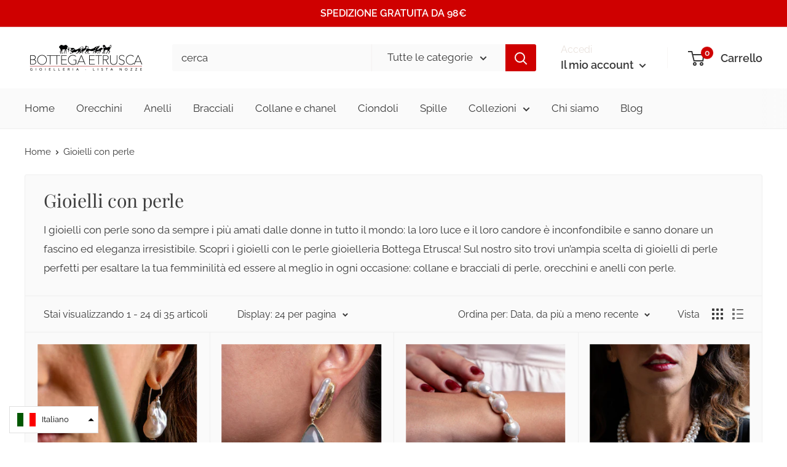

--- FILE ---
content_type: text/html; charset=utf-8
request_url: https://www.bottegaetrusca.it/collections/gioielli-con-perle
body_size: 44575
content:
<!doctype html>

<html class="no-js" lang="it">
  <head>
  <meta name="google-site-verification" content="xtEd1K_An7UJ84cNGOmbLiGxnMasz20mN71qsVZrXjg" />
    <meta charset="utf-8">
    <meta name="viewport" content="width=device-width, initial-scale=1.0, height=device-height, minimum-scale=1.0, maximum-scale=5.0">
    <meta name="theme-color" content="#cf0000">
    <!-- Google Tag Manager -->
<script>(function(w,d,s,l,i){w[l]=w[l]||[];w[l].push({'gtm.start':
new Date().getTime(),event:'gtm.js'});var f=d.getElementsByTagName(s)[0],
j=d.createElement(s),dl=l!='dataLayer'?'&l='+l:'';j.async=true;j.src=
'https://www.googletagmanager.com/gtm.js?id='+i+dl;f.parentNode.insertBefore(j,f);
})(window,document,'script','dataLayer','GTM-5FQTG2F');</script>
<!-- End Google Tag Manager -->
    <!-- Global site tag (gtag.js) - Google Analytics
<script async src="https://www.googletagmanager.com/gtag/js?id=UA-143789496-1"></script>
<script>
  window.dataLayer = window.dataLayer || [];
  function gtag(){dataLayer.push(arguments);}
  gtag('js', new Date());

  gtag('config', 'UA-143789496-1');
</script>  -->
<!-- Mod -->

<title>Gioielli con perle: orecchini, bracciali, collane e anelli | Bottega Etrusca
</title>
  <script>
  (function() {
    var script = document.createElement("script");
    script.id = "hiconversion_30";
    script.async = "async";
    script.type = "text/javascript";
    script.src = "//h30-deploy.hiconversion.com/origin/tag/eGvO0BuX";
    var nodes = document.getElementsByTagName("script");
    nodes[0].parentNode.insertBefore(script, nodes[0]);

    var __hic = window.__hic = {};
    __hic.version = '1.0.0';
    __hic.data = {};
    __hic.data.platform = 'shopify';
    __hic.data.siteId = 'eGvO0BuX';
    __hic.data.cu = "EUR";
    __hic.data.moneyFormat = "€{{amount_with_comma_separator}}";
    __hic.data.loc = "it";
    __hic.data.page = {};
    __hic.data.page.bc = [];

    
      __hic.data.page.cat = "Gioielli con perle";
    
    
      __hic.data.page.catId = 264950874277;
    
__hic.data.page.bc.push("Gioielli con perle");__hic.data.cart = {
        tt: 0.0,
        qt: 0,
        cu: "EUR",
        li: []
      };})();
</script>

  <script>
  (function() {
    var script = document.createElement("script");
    script.id = "hc_psz_script";
    script.async = "async";
    script.type = "text/javascript";
    script.src = "https://h30-deploy.hiconversion.com/origin/personalize/static/core.js";
    var nodes = document.getElementsByTagName("script");
    nodes[0].parentNode.insertBefore(script, nodes[0]);
  })();
</script>

<meta name="description" content="Scopri tutti i gioielli con perle realizzati interamente a mano nei laboratori di Bottega Etrusca, gioielleria a Pisa. Modelli unici ed esclusivi."><link rel="canonical" href="https://www.bottegaetrusca.it/collections/gioielli-con-perle"><link rel="shortcut icon" href="//www.bottegaetrusca.it/cdn/shop/files/favicon-bottega_96x96.png?v=1629798576" type="image/png"><link rel="preload" as="style" href="//www.bottegaetrusca.it/cdn/shop/t/2/assets/theme.css?v=54638749410076340481614092775">
    <link rel="preload" as="script" href="//www.bottegaetrusca.it/cdn/shop/t/2/assets/theme.min.js?v=164977014983380440891642697678">
    <link rel="preconnect" href="https://cdn.shopify.com">
    <link rel="preconnect" href="https://fonts.shopifycdn.com">
    <link rel="dns-prefetch" href="https://productreviews.shopifycdn.com">
    <link rel="dns-prefetch" href="https://ajax.googleapis.com">
    <link rel="dns-prefetch" href="https://maps.googleapis.com">
    <link rel="dns-prefetch" href="https://maps.gstatic.com">

    <meta property="og:type" content="website">
  <meta property="og:title" content="Gioielli con perle">
  <meta property="og:image" content="http://www.bottegaetrusca.it/cdn/shop/files/orecchini_2_32b76ced-8354-4200-8d26-d6f624e4aed8.png?v=1759936761">
  <meta property="og:image:secure_url" content="https://www.bottegaetrusca.it/cdn/shop/files/orecchini_2_32b76ced-8354-4200-8d26-d6f624e4aed8.png?v=1759936761">
  <meta property="og:image:width" content="1035">
  <meta property="og:image:height" content="1035"><meta property="og:description" content="Scopri tutti i gioielli con perle realizzati interamente a mano nei laboratori di Bottega Etrusca, gioielleria a Pisa. Modelli unici ed esclusivi."><meta property="og:url" content="https://www.bottegaetrusca.it/collections/gioielli-con-perle">
<meta property="og:site_name" content="Bottega Etrusca S.r.l"><meta name="twitter:card" content="summary"><meta name="twitter:title" content="Gioielli con perle">
  <meta name="twitter:description" content="I gioielli con perle sono da sempre i più amati dalle donne in tutto il mondo: la loro luce e il loro candore è inconfondibile e sanno donare un fascino ed eleganza irresistibile. Scopri i gioielli con le perle gioielleria Bottega Etrusca! Sul nostro sito trovi un’ampia scelta di gioielli di perle perfetti per esaltare la tua femminilità ed essere al meglio in ogni occasione: collane e bracciali di perle, orecchini e anelli con perle.">
  <meta name="twitter:image" content="https://www.bottegaetrusca.it/cdn/shop/files/orecchini_2_32b76ced-8354-4200-8d26-d6f624e4aed8_600x600_crop_center.png?v=1759936761">
    <link rel="preload" href="//www.bottegaetrusca.it/cdn/fonts/playfair_display/playfairdisplay_n4.9980f3e16959dc89137cc1369bfc3ae98af1deb9.woff2" as="font" type="font/woff2" crossorigin>
<link rel="preload" href="//www.bottegaetrusca.it/cdn/fonts/raleway/raleway_n4.2c76ddd103ff0f30b1230f13e160330ff8b2c68a.woff2" as="font" type="font/woff2" crossorigin>

<style>
  @font-face {
  font-family: "Playfair Display";
  font-weight: 400;
  font-style: normal;
  font-display: swap;
  src: url("//www.bottegaetrusca.it/cdn/fonts/playfair_display/playfairdisplay_n4.9980f3e16959dc89137cc1369bfc3ae98af1deb9.woff2") format("woff2"),
       url("//www.bottegaetrusca.it/cdn/fonts/playfair_display/playfairdisplay_n4.c562b7c8e5637886a811d2a017f9e023166064ee.woff") format("woff");
}

  @font-face {
  font-family: Raleway;
  font-weight: 400;
  font-style: normal;
  font-display: swap;
  src: url("//www.bottegaetrusca.it/cdn/fonts/raleway/raleway_n4.2c76ddd103ff0f30b1230f13e160330ff8b2c68a.woff2") format("woff2"),
       url("//www.bottegaetrusca.it/cdn/fonts/raleway/raleway_n4.c057757dddc39994ad5d9c9f58e7c2c2a72359a9.woff") format("woff");
}

@font-face {
  font-family: Raleway;
  font-weight: 600;
  font-style: normal;
  font-display: swap;
  src: url("//www.bottegaetrusca.it/cdn/fonts/raleway/raleway_n6.87db7132fdf2b1a000ff834d3753ad5731e10d88.woff2") format("woff2"),
       url("//www.bottegaetrusca.it/cdn/fonts/raleway/raleway_n6.ad26493e9aeb22e08a6282f7bed6ea8ab7c3927f.woff") format("woff");
}

@font-face {
  font-family: "Playfair Display";
  font-weight: 400;
  font-style: italic;
  font-display: swap;
  src: url("//www.bottegaetrusca.it/cdn/fonts/playfair_display/playfairdisplay_i4.804ea8da9192aaed0368534aa085b3c1f3411619.woff2") format("woff2"),
       url("//www.bottegaetrusca.it/cdn/fonts/playfair_display/playfairdisplay_i4.5538cb7a825d13d8a2333cd8a94065a93a95c710.woff") format("woff");
}


  @font-face {
  font-family: Raleway;
  font-weight: 700;
  font-style: normal;
  font-display: swap;
  src: url("//www.bottegaetrusca.it/cdn/fonts/raleway/raleway_n7.740cf9e1e4566800071db82eeca3cca45f43ba63.woff2") format("woff2"),
       url("//www.bottegaetrusca.it/cdn/fonts/raleway/raleway_n7.84943791ecde186400af8db54cf3b5b5e5049a8f.woff") format("woff");
}

  @font-face {
  font-family: Raleway;
  font-weight: 400;
  font-style: italic;
  font-display: swap;
  src: url("//www.bottegaetrusca.it/cdn/fonts/raleway/raleway_i4.aaa73a72f55a5e60da3e9a082717e1ed8f22f0a2.woff2") format("woff2"),
       url("//www.bottegaetrusca.it/cdn/fonts/raleway/raleway_i4.650670cc243082f8988ecc5576b6d613cfd5a8ee.woff") format("woff");
}

  @font-face {
  font-family: Raleway;
  font-weight: 700;
  font-style: italic;
  font-display: swap;
  src: url("//www.bottegaetrusca.it/cdn/fonts/raleway/raleway_i7.6d68e3c55f3382a6b4f1173686f538d89ce56dbc.woff2") format("woff2"),
       url("//www.bottegaetrusca.it/cdn/fonts/raleway/raleway_i7.ed82a5a5951418ec5b6b0a5010cb65216574b2bd.woff") format("woff");
}


  :root {
    --default-text-font-size : 15px;
    --base-text-font-size    : 17px;
    --heading-font-family    : "Playfair Display", serif;
    --heading-font-weight    : 400;
    --heading-font-style     : normal;
    --text-font-family       : Raleway, sans-serif;
    --text-font-weight       : 400;
    --text-font-style        : normal;
    --text-font-bolder-weight: 600;
    --text-link-decoration   : underline;

    --text-color               : #383838;
    --text-color-rgb           : 56, 56, 56;
    --heading-color            : #3e3e3e;
    --border-color             : #efefef;
    --border-color-rgb         : 239, 239, 239;
    --form-border-color        : #e2e2e2;
    --accent-color             : #cf0000;
    --accent-color-rgb         : 207, 0, 0;
    --link-color               : #cf0000;
    --link-color-hover         : #830000;
    --background               : #ffffff;
    --secondary-background     : #fafafa;
    --secondary-background-rgb : 250, 250, 250;
    --accent-background        : rgba(207, 0, 0, 0.08);

    --input-background: #fafafa;

    --error-color       : #ff6700;
    --error-background  : rgba(255, 103, 0, 0.07);
    --success-color     : #48b448;
    --success-background: rgba(72, 180, 72, 0.11);

    --primary-button-background      : #cf0000;
    --primary-button-background-rgb  : 207, 0, 0;
    --primary-button-text-color      : #ffffff;
    --secondary-button-background    : #3e3e3e;
    --secondary-button-background-rgb: 62, 62, 62;
    --secondary-button-text-color    : #ffffff;

    --header-background      : #ffffff;
    --header-text-color      : #383838;
    --header-light-text-color: #e9e2dd;
    --header-border-color    : rgba(233, 226, 221, 0.3);
    --header-accent-color    : #cf0000;

    --footer-background-color:    #e6e6e6;
    --footer-heading-text-color:  #3a2a2f;
    --footer-body-text-color:     #3a2a2f;
    --footer-body-text-color-rgb: 58, 42, 47;
    --footer-accent-color:        #cf0000;
    --footer-accent-color-rgb:    207, 0, 0;
    --footer-border:              none;
    
    --flickity-arrow-color: #bcbcbc;--product-on-sale-accent           : #ff6700;
    --product-on-sale-accent-rgb       : 255, 103, 0;
    --product-on-sale-color            : #ffffff;
    --product-in-stock-color           : #008a00;
    --product-low-stock-color          : #cf0000;
    --product-sold-out-color           : #d1d1d4;
    --product-custom-label-1-background: #cf0000;
    --product-custom-label-1-color     : #ffffff;
    --product-custom-label-2-background: #a95ebe;
    --product-custom-label-2-color     : #ffffff;
    --product-review-star-color        : #ffb647;

    --mobile-container-gutter : 20px;
    --desktop-container-gutter: 40px;
  }
</style>

<script>
  // IE11 does not have support for CSS variables, so we have to polyfill them
  if (!(((window || {}).CSS || {}).supports && window.CSS.supports('(--a: 0)'))) {
    const script = document.createElement('script');
    script.type = 'text/javascript';
    script.src = 'https://cdn.jsdelivr.net/npm/css-vars-ponyfill@2';
    script.onload = function() {
      cssVars({});
    };

    document.getElementsByTagName('head')[0].appendChild(script);
  }
</script>


    <script>window.performance && window.performance.mark && window.performance.mark('shopify.content_for_header.start');</script><meta name="google-site-verification" content="doZJgJ43wKKXEVUgq8QkR0hh_Kfw0D4GdU3mAAEW4Hk">
<meta id="shopify-digital-wallet" name="shopify-digital-wallet" content="/53959721125/digital_wallets/dialog">
<meta name="shopify-checkout-api-token" content="1d9684de98c66a221530a961566da1af">
<meta id="in-context-paypal-metadata" data-shop-id="53959721125" data-venmo-supported="false" data-environment="production" data-locale="it_IT" data-paypal-v4="true" data-currency="EUR">
<link rel="alternate" type="application/atom+xml" title="Feed" href="/collections/gioielli-con-perle.atom" />
<link rel="next" href="/collections/gioielli-con-perle?page=2">
<link rel="alternate" hreflang="x-default" href="https://www.bottegaetrusca.it/collections/gioielli-con-perle">
<link rel="alternate" hreflang="it" href="https://www.bottegaetrusca.it/collections/gioielli-con-perle">
<link rel="alternate" hreflang="en" href="https://www.bottegaetrusca.it/en/collections/gioielli-con-perle">
<link rel="alternate" type="application/json+oembed" href="https://www.bottegaetrusca.it/collections/gioielli-con-perle.oembed">
<script async="async" src="/checkouts/internal/preloads.js?locale=it-IT"></script>
<script id="shopify-features" type="application/json">{"accessToken":"1d9684de98c66a221530a961566da1af","betas":["rich-media-storefront-analytics"],"domain":"www.bottegaetrusca.it","predictiveSearch":true,"shopId":53959721125,"locale":"it"}</script>
<script>var Shopify = Shopify || {};
Shopify.shop = "bottega-etrusca.myshopify.com";
Shopify.locale = "it";
Shopify.currency = {"active":"EUR","rate":"1.0"};
Shopify.country = "IT";
Shopify.theme = {"name":"Warehouse","id":119348789413,"schema_name":"Warehouse","schema_version":"1.16.6","theme_store_id":871,"role":"main"};
Shopify.theme.handle = "null";
Shopify.theme.style = {"id":null,"handle":null};
Shopify.cdnHost = "www.bottegaetrusca.it/cdn";
Shopify.routes = Shopify.routes || {};
Shopify.routes.root = "/";</script>
<script type="module">!function(o){(o.Shopify=o.Shopify||{}).modules=!0}(window);</script>
<script>!function(o){function n(){var o=[];function n(){o.push(Array.prototype.slice.apply(arguments))}return n.q=o,n}var t=o.Shopify=o.Shopify||{};t.loadFeatures=n(),t.autoloadFeatures=n()}(window);</script>
<script id="shop-js-analytics" type="application/json">{"pageType":"collection"}</script>
<script defer="defer" async type="module" src="//www.bottegaetrusca.it/cdn/shopifycloud/shop-js/modules/v2/client.init-shop-cart-sync_B0kkjBRt.it.esm.js"></script>
<script defer="defer" async type="module" src="//www.bottegaetrusca.it/cdn/shopifycloud/shop-js/modules/v2/chunk.common_AgTufRUD.esm.js"></script>
<script type="module">
  await import("//www.bottegaetrusca.it/cdn/shopifycloud/shop-js/modules/v2/client.init-shop-cart-sync_B0kkjBRt.it.esm.js");
await import("//www.bottegaetrusca.it/cdn/shopifycloud/shop-js/modules/v2/chunk.common_AgTufRUD.esm.js");

  window.Shopify.SignInWithShop?.initShopCartSync?.({"fedCMEnabled":true,"windoidEnabled":true});

</script>
<script>(function() {
  var isLoaded = false;
  function asyncLoad() {
    if (isLoaded) return;
    isLoaded = true;
    var urls = ["https:\/\/cdn.shopify.com\/s\/files\/1\/0539\/5972\/1125\/t\/2\/assets\/globo.formbuilder.init.js?v=1621957561\u0026shop=bottega-etrusca.myshopify.com","https:\/\/chimpstatic.com\/mcjs-connected\/js\/users\/7bd3431af43ee6ffd1684609e\/f4fbf710ae30284999f4b1036.js?shop=bottega-etrusca.myshopify.com","\/\/swymv3pro-01.azureedge.net\/code\/swym_fb_pixel.js?shop=bottega-etrusca.myshopify.com","https:\/\/gdprcdn.b-cdn.net\/js\/gdpr_cookie_consent.min.js?shop=bottega-etrusca.myshopify.com"];
    for (var i = 0; i < urls.length; i++) {
      var s = document.createElement('script');
      s.type = 'text/javascript';
      s.async = true;
      s.src = urls[i];
      var x = document.getElementsByTagName('script')[0];
      x.parentNode.insertBefore(s, x);
    }
  };
  if(window.attachEvent) {
    window.attachEvent('onload', asyncLoad);
  } else {
    window.addEventListener('load', asyncLoad, false);
  }
})();</script>
<script id="__st">var __st={"a":53959721125,"offset":3600,"reqid":"04e2d462-1798-4303-afd8-acc57d9d89ef-1768806098","pageurl":"www.bottegaetrusca.it\/collections\/gioielli-con-perle","u":"23a249e4ab97","p":"collection","rtyp":"collection","rid":264950874277};</script>
<script>window.ShopifyPaypalV4VisibilityTracking = true;</script>
<script id="captcha-bootstrap">!function(){'use strict';const t='contact',e='account',n='new_comment',o=[[t,t],['blogs',n],['comments',n],[t,'customer']],c=[[e,'customer_login'],[e,'guest_login'],[e,'recover_customer_password'],[e,'create_customer']],r=t=>t.map((([t,e])=>`form[action*='/${t}']:not([data-nocaptcha='true']) input[name='form_type'][value='${e}']`)).join(','),a=t=>()=>t?[...document.querySelectorAll(t)].map((t=>t.form)):[];function s(){const t=[...o],e=r(t);return a(e)}const i='password',u='form_key',d=['recaptcha-v3-token','g-recaptcha-response','h-captcha-response',i],f=()=>{try{return window.sessionStorage}catch{return}},m='__shopify_v',_=t=>t.elements[u];function p(t,e,n=!1){try{const o=window.sessionStorage,c=JSON.parse(o.getItem(e)),{data:r}=function(t){const{data:e,action:n}=t;return t[m]||n?{data:e,action:n}:{data:t,action:n}}(c);for(const[e,n]of Object.entries(r))t.elements[e]&&(t.elements[e].value=n);n&&o.removeItem(e)}catch(o){console.error('form repopulation failed',{error:o})}}const l='form_type',E='cptcha';function T(t){t.dataset[E]=!0}const w=window,h=w.document,L='Shopify',v='ce_forms',y='captcha';let A=!1;((t,e)=>{const n=(g='f06e6c50-85a8-45c8-87d0-21a2b65856fe',I='https://cdn.shopify.com/shopifycloud/storefront-forms-hcaptcha/ce_storefront_forms_captcha_hcaptcha.v1.5.2.iife.js',D={infoText:'Protetto da hCaptcha',privacyText:'Privacy',termsText:'Termini'},(t,e,n)=>{const o=w[L][v],c=o.bindForm;if(c)return c(t,g,e,D).then(n);var r;o.q.push([[t,g,e,D],n]),r=I,A||(h.body.append(Object.assign(h.createElement('script'),{id:'captcha-provider',async:!0,src:r})),A=!0)});var g,I,D;w[L]=w[L]||{},w[L][v]=w[L][v]||{},w[L][v].q=[],w[L][y]=w[L][y]||{},w[L][y].protect=function(t,e){n(t,void 0,e),T(t)},Object.freeze(w[L][y]),function(t,e,n,w,h,L){const[v,y,A,g]=function(t,e,n){const i=e?o:[],u=t?c:[],d=[...i,...u],f=r(d),m=r(i),_=r(d.filter((([t,e])=>n.includes(e))));return[a(f),a(m),a(_),s()]}(w,h,L),I=t=>{const e=t.target;return e instanceof HTMLFormElement?e:e&&e.form},D=t=>v().includes(t);t.addEventListener('submit',(t=>{const e=I(t);if(!e)return;const n=D(e)&&!e.dataset.hcaptchaBound&&!e.dataset.recaptchaBound,o=_(e),c=g().includes(e)&&(!o||!o.value);(n||c)&&t.preventDefault(),c&&!n&&(function(t){try{if(!f())return;!function(t){const e=f();if(!e)return;const n=_(t);if(!n)return;const o=n.value;o&&e.removeItem(o)}(t);const e=Array.from(Array(32),(()=>Math.random().toString(36)[2])).join('');!function(t,e){_(t)||t.append(Object.assign(document.createElement('input'),{type:'hidden',name:u})),t.elements[u].value=e}(t,e),function(t,e){const n=f();if(!n)return;const o=[...t.querySelectorAll(`input[type='${i}']`)].map((({name:t})=>t)),c=[...d,...o],r={};for(const[a,s]of new FormData(t).entries())c.includes(a)||(r[a]=s);n.setItem(e,JSON.stringify({[m]:1,action:t.action,data:r}))}(t,e)}catch(e){console.error('failed to persist form',e)}}(e),e.submit())}));const S=(t,e)=>{t&&!t.dataset[E]&&(n(t,e.some((e=>e===t))),T(t))};for(const o of['focusin','change'])t.addEventListener(o,(t=>{const e=I(t);D(e)&&S(e,y())}));const B=e.get('form_key'),M=e.get(l),P=B&&M;t.addEventListener('DOMContentLoaded',(()=>{const t=y();if(P)for(const e of t)e.elements[l].value===M&&p(e,B);[...new Set([...A(),...v().filter((t=>'true'===t.dataset.shopifyCaptcha))])].forEach((e=>S(e,t)))}))}(h,new URLSearchParams(w.location.search),n,t,e,['guest_login'])})(!0,!0)}();</script>
<script integrity="sha256-4kQ18oKyAcykRKYeNunJcIwy7WH5gtpwJnB7kiuLZ1E=" data-source-attribution="shopify.loadfeatures" defer="defer" src="//www.bottegaetrusca.it/cdn/shopifycloud/storefront/assets/storefront/load_feature-a0a9edcb.js" crossorigin="anonymous"></script>
<script data-source-attribution="shopify.dynamic_checkout.dynamic.init">var Shopify=Shopify||{};Shopify.PaymentButton=Shopify.PaymentButton||{isStorefrontPortableWallets:!0,init:function(){window.Shopify.PaymentButton.init=function(){};var t=document.createElement("script");t.src="https://www.bottegaetrusca.it/cdn/shopifycloud/portable-wallets/latest/portable-wallets.it.js",t.type="module",document.head.appendChild(t)}};
</script>
<script data-source-attribution="shopify.dynamic_checkout.buyer_consent">
  function portableWalletsHideBuyerConsent(e){var t=document.getElementById("shopify-buyer-consent"),n=document.getElementById("shopify-subscription-policy-button");t&&n&&(t.classList.add("hidden"),t.setAttribute("aria-hidden","true"),n.removeEventListener("click",e))}function portableWalletsShowBuyerConsent(e){var t=document.getElementById("shopify-buyer-consent"),n=document.getElementById("shopify-subscription-policy-button");t&&n&&(t.classList.remove("hidden"),t.removeAttribute("aria-hidden"),n.addEventListener("click",e))}window.Shopify?.PaymentButton&&(window.Shopify.PaymentButton.hideBuyerConsent=portableWalletsHideBuyerConsent,window.Shopify.PaymentButton.showBuyerConsent=portableWalletsShowBuyerConsent);
</script>
<script data-source-attribution="shopify.dynamic_checkout.cart.bootstrap">document.addEventListener("DOMContentLoaded",(function(){function t(){return document.querySelector("shopify-accelerated-checkout-cart, shopify-accelerated-checkout")}if(t())Shopify.PaymentButton.init();else{new MutationObserver((function(e,n){t()&&(Shopify.PaymentButton.init(),n.disconnect())})).observe(document.body,{childList:!0,subtree:!0})}}));
</script>
<link id="shopify-accelerated-checkout-styles" rel="stylesheet" media="screen" href="https://www.bottegaetrusca.it/cdn/shopifycloud/portable-wallets/latest/accelerated-checkout-backwards-compat.css" crossorigin="anonymous">
<style id="shopify-accelerated-checkout-cart">
        #shopify-buyer-consent {
  margin-top: 1em;
  display: inline-block;
  width: 100%;
}

#shopify-buyer-consent.hidden {
  display: none;
}

#shopify-subscription-policy-button {
  background: none;
  border: none;
  padding: 0;
  text-decoration: underline;
  font-size: inherit;
  cursor: pointer;
}

#shopify-subscription-policy-button::before {
  box-shadow: none;
}

      </style>

<script>window.performance && window.performance.mark && window.performance.mark('shopify.content_for_header.end');</script>
<script type="text/javascript">window.moneyFormat = "€{{amount_with_comma_separator}}";
  window.shopCurrency = "EUR";
  window.assetsUrl = '//www.bottegaetrusca.it/cdn/shop/t/2/assets/';
</script>
<script>
  window.globoRelatedProductsConfig = {
    apiUrl: "https://related-products.globosoftware.net/api",
    alternateApiUrl: "https://related-products.globosoftware.net",
    shop: "bottega-etrusca.myshopify.com",
    shopNumber: 31003,
    domain: "www.bottegaetrusca.it",
    customer:null,
    urls: {
      search: "\/search",
      collection: "\/collections",
    },
    page: 'collection',
    translation: {"add_to_cart":"Add to cart","added_to_cart":"Added to cart","add_selected_to_cart":"Add selected to cart","added_selected_to_cart":"Added selected to cart","sale":"Sale","total_price":"Total price:","this_item":"This item:","sold_out":"Sold out"},
    settings: {"redirect":true,"new_tab":true,"image_ratio":"400:500","visible_tags":null,"hidden_tags":null,"exclude_tags":null,"carousel_autoplay":false,"carousel_loop":true,"carousel_items":5,"sold_out":false,"discount":{"enable":false,"condition":"any","type":"percentage","value":10}},
    manualRecommendations: {},
    boughtTogetherIds: {},
    trendingProducts: {"error":"json not allowed for this object"},
    productBoughtTogether: {"type":"product_bought_together","enable":false,"title":{"text":"Frequently Bought Together","color":"#212121","fontSize":"25","align":"left"},"subtitle":{"text":"","color":"#212121","fontSize":"18"},"limit":10,"maxWidth":1170,"conditions":[{"id":"bought_together","status":1},{"id":"manual","status":1},{"id":"vendor","type":"same","status":1},{"id":"type","type":"same","status":1},{"id":"collection","type":"same","status":1},{"id":"tags","type":"same","status":1},{"id":"global","status":1}],"template":{"id":"2","elements":["price","addToCartBtn","variantSelector","saleLabel"],"productTitle":{"fontSize":"15","color":"#212121"},"productPrice":{"fontSize":"14","color":"#212121"},"productOldPrice":{"fontSize":16,"color":"#919191"},"button":{"fontSize":"14","color":"#ffffff","backgroundColor":"#212121"},"saleLabel":{"color":"#fff","backgroundColor":"#c00000"},"this_item":true,"selected":true},"random":false,"discount":true},
    productRelated: {"type":"product_related","enable":false,"title":{"text":"Related products","color":"#212121","fontSize":"25","align":"center"},"subtitle":{"text":"","color":"#212121","fontSize":"18"},"limit":10,"maxWidth":1170,"conditions":[{"id":"manual","status":0},{"id":"bought_together","status":0},{"id":"vendor","type":"same","status":1},{"id":"type","type":"same","status":1},{"id":"collection","type":"same","status":1},{"id":"tags","type":"same","status":1},{"id":"global","status":1}],"template":{"id":"1","elements":["price","addToCartBtn","variantSelector","saleLabel"],"productTitle":{"fontSize":"15","color":"#212121"},"productPrice":{"fontSize":"14","color":"#212121"},"productOldPrice":{"fontSize":16,"color":"#919191"},"button":{"fontSize":"14","color":"#ffffff","backgroundColor":"#212121"},"saleLabel":{"color":"#fff","backgroundColor":"#c00000"},"this_item":false,"selected":false},"random":false,"discount":false},
    cart: {"type":"cart","enable":false,"title":{"text":"Completa il look con","color":"#212121","fontSize":"20","align":"left"},"subtitle":{"text":null,"color":"#212121","fontSize":"18"},"limit":5,"maxWidth":1170,"conditions":[{"id":"manual","status":1},{"id":"bought_together","status":1},{"id":"tags","type":"same","status":1},{"id":"global","status":0}],"template":{"id":"1","elements":["price","addToCartBtn","variantSelector","saleLabel"],"productTitle":{"fontSize":"14","color":"#212121"},"productPrice":{"fontSize":"14","color":"#212121"},"productOldPrice":{"fontSize":16,"color":"#919191"},"button":{"fontSize":"15","color":"#ffffff","backgroundColor":"#212121"},"saleLabel":{"color":"#fff","backgroundColor":"#c00000"},"this_item":true,"selected":true},"random":false,"discount":false,"position":"top"},
    basis_collection_handle: 'all',
    widgets: [],
    view_name: 'globo.alsobought',
    cart_properties_name: '_bundle',
    discounted_ids: [],
    discount_min_amount: 0,data: {},no_image_url: "https://cdn.shopify.com/s/images/admin/no-image-large.gif"
  };
</script>
<script>
</script>
<script defer src="//www.bottegaetrusca.it/cdn/shop/t/2/assets/globo.alsobought.data.js?v=53510224663008845781629358527" type="text/javascript"></script>
<script defer src="//www.bottegaetrusca.it/cdn/shop/t/2/assets/globo.alsobought.js?v=124615275777468732171629358532" type="text/javascript"></script>
<link rel="preload stylesheet" href="//www.bottegaetrusca.it/cdn/shop/t/2/assets/globo.alsobought.css?v=130562659620160138211629358530" as="style">


    <link rel="stylesheet" href="//www.bottegaetrusca.it/cdn/shop/t/2/assets/theme.css?v=54638749410076340481614092775">

    


  <script type="application/ld+json">
  {
    "@context": "http://schema.org",
    "@type": "BreadcrumbList",
  "itemListElement": [{
      "@type": "ListItem",
      "position": 1,
      "name": "Home",
      "item": "https://www.bottegaetrusca.it"
    },{
          "@type": "ListItem",
          "position": 2,
          "name": "Gioielli con perle",
          "item": "https://www.bottegaetrusca.it/collections/gioielli-con-perle"
        }]
  }
  </script>


    <script>
      // This allows to expose several variables to the global scope, to be used in scripts
      window.theme = {
        pageType: "collection",
        cartCount: 0,
        moneyFormat: "€{{amount_with_comma_separator}}",
        moneyWithCurrencyFormat: "€{{amount_with_comma_separator}} EUR",
        showDiscount: true,
        discountMode: "percentage",
        searchMode: "product,article,page",
        searchUnavailableProducts: "last",
        cartType: "drawer"
      };

      window.routes = {
        rootUrl: "\/",
        rootUrlWithoutSlash: '',
        cartUrl: "\/cart",
        cartAddUrl: "\/cart\/add",
        cartChangeUrl: "\/cart\/change",
        searchUrl: "\/search",
        productRecommendationsUrl: "\/recommendations\/products"
      };

      window.languages = {
        productRegularPrice: "Prezzo",
        productSalePrice: "Prezzo scontato",
        collectionOnSaleLabel: "Sconto {{savings}}",
        productFormUnavailable: "Non disponibile",
        productFormAddToCart: "Aggiungi al carrello",
        productFormSoldOut: "Esaurito",
        productAdded: "L\u0026#39;articolo è stato aggiunto al tuo carrello",
        productAddedShort: "Aggiunto!",
        shippingEstimatorNoResults: "Non risultano spedizioni al tuo indirizzo",
        shippingEstimatorOneResult: "Risulta una spedizione al tuo indirizzo\n",
        shippingEstimatorMultipleResults: "Risultano {{count}} spedizioni al tuo indirizzo",
        shippingEstimatorErrors: "Ci sono alcuni errori:"
      };

      window.lazySizesConfig = {
        loadHidden: false,
        hFac: 0.8,
        expFactor: 3,
        customMedia: {
          '--phone': '(max-width: 640px)',
          '--tablet': '(min-width: 641px) and (max-width: 1023px)',
          '--lap': '(min-width: 1024px)'
        }
      };

      document.documentElement.className = document.documentElement.className.replace('no-js', 'js');
    </script><script src="//www.bottegaetrusca.it/cdn/shop/t/2/assets/theme.min.js?v=164977014983380440891642697678" defer></script>
    <script src="//www.bottegaetrusca.it/cdn/shop/t/2/assets/custom.js?v=90373254691674712701613748460" defer></script><script>
        (function () {
          window.onpageshow = function() {
            // We force re-freshing the cart content onpageshow, as most browsers will serve a cache copy when hitting the
            // back button, which cause staled data
            document.documentElement.dispatchEvent(new CustomEvent('cart:refresh', {
              bubbles: true,
              detail: {scrollToTop: false}
            }));
          };
        })();
      </script>
<script>let transcy_apiURI = "https://transcy-api.fireapps.io/api";let transcy_productId = "";let transcy_currenciesPaymentPublish = [];let transcy_curencyDefault = "EUR";transcy_currenciesPaymentPublish.push("EUR");</script> 
 <link rel="stylesheet" href="https://transcy.fireapps.io/store/assets/css/v2/main.css?v=2.4_1621940360">  
  
  <script src="https://transcy.fireapps.io/store/assets/js/v2/main.js?v=2.4_1621940360" defer></script>
 
   <script type="text/javascript" src="https://sdk.qikify.com/contactform/app-v2.js?token=7PfouBkUDJ6YKkYHpwwsTGdzQc50SPFe&shop=bottega-etrusca.myshopify.com" defer="defer"></script>

<script>
	var Globo = Globo || {};
    var globoFormbuilderRecaptchaInit = function(){};
    Globo.FormBuilder = Globo.FormBuilder || {};
    Globo.FormBuilder.url = "https://form.globosoftware.net";
    Globo.FormBuilder.shop = {
        settings : {
            reCaptcha : {
                siteKey : ''
            },
            hideWaterMark : false
        },
        pricing:{
            features:{
                fileUpload : 2,
                removeCopyright : false
            }
        }
    };
    Globo.FormBuilder.forms = [];

    
    Globo.FormBuilder.page = {
        title : document.title,
        href : window.location.href
    };
    Globo.FormBuilder.assetFormUrls = [];
            Globo.FormBuilder.assetFormUrls[45775] = "//www.bottegaetrusca.it/cdn/shop/t/2/assets/globo.formbuilder.data.45775.js?v=106803859476453447111623074130";
        
</script>

<link rel="preload" href="//www.bottegaetrusca.it/cdn/shop/t/2/assets/globo.formbuilder.css?v=56100010989005119371621957560" as="style" onload="this.onload=null;this.rel='stylesheet'">
<noscript><link rel="stylesheet" href="//www.bottegaetrusca.it/cdn/shop/t/2/assets/globo.formbuilder.css?v=56100010989005119371621957560"></noscript>


<script>
    Globo.FormBuilder.__webpack_public_path__ = "//www.bottegaetrusca.it/cdn/shop/t/2/assets/"
</script>
<script src="//www.bottegaetrusca.it/cdn/shop/t/2/assets/globo.formbuilder.index.js?v=104759081911158387851642062797" defer></script>

  <!-- "snippets/judgeme_core.liquid" was not rendered, the associated app was uninstalled -->
  <script>
  !function(t,n){function o(n){var o=t.getElementsByTagName("script")[0],i=t.createElement("script");i.src=n,i.crossOrigin="",o.parentNode.insertBefore(i,o)}if(!n.isLoyaltyLion){window.loyaltylion=n,void 0===window.lion&&(window.lion=n),n.version=2,n.isLoyaltyLion=!0;var i=new Date,e=i.getFullYear().toString()+i.getMonth().toString()+i.getDate().toString();o("https://sdk.loyaltylion.net/static/2/loader.js?t="+e);var r=!1;n.init=function(t){if(r)throw new Error("Cannot call lion.init more than once");r=!0;var a=n._token=t.token;if(!a)throw new Error("Token must be supplied to lion.init");for(var l=[],s="_push configure bootstrap shutdown on removeListener authenticateCustomer".split(" "),c=0;c<s.length;c+=1)!function(t,n){t[n]=function(){l.push([n,Array.prototype.slice.call(arguments,0)])}}(n,s[c]);o("https://sdk.loyaltylion.net/sdk/start/"+a+".js?t="+e+i.getHours().toString()),n._initData=t,n._buffer=l}}}(document,window.loyaltylion||[]);

  
    
      loyaltylion.init({ token: "1a3377b06a7c4f5414c7d0ec92ea493a" });
    
  
</script>
<script>
  var aioMeta ={
      meta_e : '',
      meta_i : '',
      meta_n : ' ',
    }
      
</script>

 <script async src="https://static.aitrillion.com/aio-script/stores/2k7V-IbHUJJunwevK86GNENKKoi7PncRNDgEOQ940Sg.js?v=1.06&shop_name=bottega-etrusca.myshopify.com"></script> 
  <link href="//www.bottegaetrusca.it/cdn/shop/t/2/assets/gang-custom-css-shopify--main.css?v=5100454648063702131663835480" rel="stylesheet" type="text/css" media="all" />

  <!-- "snippets/shogun-head.liquid" was not rendered, the associated app was uninstalled -->
  
  <!-- Hotjar Tracking Code for my site -->
<script>
    (function(h,o,t,j,a,r){
        h.hj=h.hj||function(){(h.hj.q=h.hj.q||[]).push(arguments)};
        h._hjSettings={hjid:3400633,hjsv:6};
        a=o.getElementsByTagName('head')[0];
        r=o.createElement('script');r.async=1;
        r.src=t+h._hjSettings.hjid+j+h._hjSettings.hjsv;
        a.appendChild(r);
    })(window,document,'https://static.hotjar.com/c/hotjar-','.js?sv=');
</script>

    <meta name="google-site-verification" content="doZJgJ43wKKXEVUgq8QkR0hh_Kfw0D4GdU3mAAEW4Hk" />
    
<!-- BEGIN app block: shopify://apps/animify-storefront-animation/blocks/animify-embed/ac151f31-6933-4292-8fdf-785225fc0d8a --><script> var fc_metafield_animify_settings = {"appstatus":"disable","heartrange":"19","mobile":"disabled","heartopacity":"88","frontpage":"enabled","heartcolor":"24","freeicon":"https:\/\/d1owz8ug8bf83z.cloudfront.net\/images\/animify\/icons\/1.svg","primaryicon":0,"objectsize":"41","speed":"51","effect":"free","multipleanimation":0,"freeElem":"1","primaryElem":1,"upwards":"disabled","disappear":"enabled","disappeartime":"10","redirectUrl":""}</script>
<!-- END app block --><!-- BEGIN app block: shopify://apps/rt-terms-and-conditions-box/blocks/app-embed/17661ca5-aeea-41b9-8091-d8f7233e8b22 --><script type='text/javascript'>
  window.roarJs = window.roarJs || {};
      roarJs.LegalConfig = {
          metafields: {
          shop: "bottega-etrusca.myshopify.com",
          settings: {"enabled":"1","param":{"message":"Ho letto e accettato i {link-1701686664245}","error_message":"Si prega di accettare i Termini e condizioni prima di poter effettuare un ordine","error_display":"after","greeting":{"enabled":"0","message":"Please agree to the T\u0026C before purchasing!","delay":"1"},"link_order":["link","link-1701686664245"],"links":{"link":{"label":"terms and conditions","target":"_blank","url":"#","policy":"terms-of-service"},"link-1701686664245":{"label":"Termini e condizioni","target":"_blank","url":"https:\/\/www.bottegaetrusca.it\/policies\/terms-of-service","policy":"terms-of-service"}},"force_enabled":"0","optional":"0","optional_message_enabled":"0","optional_message_value":"Thank you! The page will be moved to the checkout page.","optional_checkbox_hidden":"0","time_enabled":"1","time_label":"Agreed to the Terms and Conditions on","checkbox":"1"},"popup":{"title":"Terms and Conditions","width":"600","button":"Process to Checkout","icon_color":"#197bbd"},"style":{"checkbox":{"size":"20","color":"#0075ff"},"message":{"font":"inherit","size":"14","customized":{"enabled":"1","color":"#212b36","accent":"#0075ff","error":"#de3618"},"align":"inherit","padding":{"top":"0","right":"0","bottom":"0","left":"0"}}},"only1":"true","installer":[]},
          moneyFormat: "€{{amount_with_comma_separator}}"
      }
  }
</script>
<script src='https://cdn.shopify.com/extensions/019a2c75-764c-7925-b253-e24466484d41/legal-7/assets/legal.js' defer></script>


<!-- END app block --><script src="https://cdn.shopify.com/extensions/01997b35-6d5c-713d-8082-45208b2d9221/animify-28/assets/animify.js" type="text/javascript" defer="defer"></script>
<link href="https://cdn.shopify.com/extensions/019a2c75-764c-7925-b253-e24466484d41/legal-7/assets/legal.css" rel="stylesheet" type="text/css" media="all">
<link href="https://monorail-edge.shopifysvc.com" rel="dns-prefetch">
<script>(function(){if ("sendBeacon" in navigator && "performance" in window) {try {var session_token_from_headers = performance.getEntriesByType('navigation')[0].serverTiming.find(x => x.name == '_s').description;} catch {var session_token_from_headers = undefined;}var session_cookie_matches = document.cookie.match(/_shopify_s=([^;]*)/);var session_token_from_cookie = session_cookie_matches && session_cookie_matches.length === 2 ? session_cookie_matches[1] : "";var session_token = session_token_from_headers || session_token_from_cookie || "";function handle_abandonment_event(e) {var entries = performance.getEntries().filter(function(entry) {return /monorail-edge.shopifysvc.com/.test(entry.name);});if (!window.abandonment_tracked && entries.length === 0) {window.abandonment_tracked = true;var currentMs = Date.now();var navigation_start = performance.timing.navigationStart;var payload = {shop_id: 53959721125,url: window.location.href,navigation_start,duration: currentMs - navigation_start,session_token,page_type: "collection"};window.navigator.sendBeacon("https://monorail-edge.shopifysvc.com/v1/produce", JSON.stringify({schema_id: "online_store_buyer_site_abandonment/1.1",payload: payload,metadata: {event_created_at_ms: currentMs,event_sent_at_ms: currentMs}}));}}window.addEventListener('pagehide', handle_abandonment_event);}}());</script>
<script id="web-pixels-manager-setup">(function e(e,d,r,n,o){if(void 0===o&&(o={}),!Boolean(null===(a=null===(i=window.Shopify)||void 0===i?void 0:i.analytics)||void 0===a?void 0:a.replayQueue)){var i,a;window.Shopify=window.Shopify||{};var t=window.Shopify;t.analytics=t.analytics||{};var s=t.analytics;s.replayQueue=[],s.publish=function(e,d,r){return s.replayQueue.push([e,d,r]),!0};try{self.performance.mark("wpm:start")}catch(e){}var l=function(){var e={modern:/Edge?\/(1{2}[4-9]|1[2-9]\d|[2-9]\d{2}|\d{4,})\.\d+(\.\d+|)|Firefox\/(1{2}[4-9]|1[2-9]\d|[2-9]\d{2}|\d{4,})\.\d+(\.\d+|)|Chrom(ium|e)\/(9{2}|\d{3,})\.\d+(\.\d+|)|(Maci|X1{2}).+ Version\/(15\.\d+|(1[6-9]|[2-9]\d|\d{3,})\.\d+)([,.]\d+|)( \(\w+\)|)( Mobile\/\w+|) Safari\/|Chrome.+OPR\/(9{2}|\d{3,})\.\d+\.\d+|(CPU[ +]OS|iPhone[ +]OS|CPU[ +]iPhone|CPU IPhone OS|CPU iPad OS)[ +]+(15[._]\d+|(1[6-9]|[2-9]\d|\d{3,})[._]\d+)([._]\d+|)|Android:?[ /-](13[3-9]|1[4-9]\d|[2-9]\d{2}|\d{4,})(\.\d+|)(\.\d+|)|Android.+Firefox\/(13[5-9]|1[4-9]\d|[2-9]\d{2}|\d{4,})\.\d+(\.\d+|)|Android.+Chrom(ium|e)\/(13[3-9]|1[4-9]\d|[2-9]\d{2}|\d{4,})\.\d+(\.\d+|)|SamsungBrowser\/([2-9]\d|\d{3,})\.\d+/,legacy:/Edge?\/(1[6-9]|[2-9]\d|\d{3,})\.\d+(\.\d+|)|Firefox\/(5[4-9]|[6-9]\d|\d{3,})\.\d+(\.\d+|)|Chrom(ium|e)\/(5[1-9]|[6-9]\d|\d{3,})\.\d+(\.\d+|)([\d.]+$|.*Safari\/(?![\d.]+ Edge\/[\d.]+$))|(Maci|X1{2}).+ Version\/(10\.\d+|(1[1-9]|[2-9]\d|\d{3,})\.\d+)([,.]\d+|)( \(\w+\)|)( Mobile\/\w+|) Safari\/|Chrome.+OPR\/(3[89]|[4-9]\d|\d{3,})\.\d+\.\d+|(CPU[ +]OS|iPhone[ +]OS|CPU[ +]iPhone|CPU IPhone OS|CPU iPad OS)[ +]+(10[._]\d+|(1[1-9]|[2-9]\d|\d{3,})[._]\d+)([._]\d+|)|Android:?[ /-](13[3-9]|1[4-9]\d|[2-9]\d{2}|\d{4,})(\.\d+|)(\.\d+|)|Mobile Safari.+OPR\/([89]\d|\d{3,})\.\d+\.\d+|Android.+Firefox\/(13[5-9]|1[4-9]\d|[2-9]\d{2}|\d{4,})\.\d+(\.\d+|)|Android.+Chrom(ium|e)\/(13[3-9]|1[4-9]\d|[2-9]\d{2}|\d{4,})\.\d+(\.\d+|)|Android.+(UC? ?Browser|UCWEB|U3)[ /]?(15\.([5-9]|\d{2,})|(1[6-9]|[2-9]\d|\d{3,})\.\d+)\.\d+|SamsungBrowser\/(5\.\d+|([6-9]|\d{2,})\.\d+)|Android.+MQ{2}Browser\/(14(\.(9|\d{2,})|)|(1[5-9]|[2-9]\d|\d{3,})(\.\d+|))(\.\d+|)|K[Aa][Ii]OS\/(3\.\d+|([4-9]|\d{2,})\.\d+)(\.\d+|)/},d=e.modern,r=e.legacy,n=navigator.userAgent;return n.match(d)?"modern":n.match(r)?"legacy":"unknown"}(),u="modern"===l?"modern":"legacy",c=(null!=n?n:{modern:"",legacy:""})[u],f=function(e){return[e.baseUrl,"/wpm","/b",e.hashVersion,"modern"===e.buildTarget?"m":"l",".js"].join("")}({baseUrl:d,hashVersion:r,buildTarget:u}),m=function(e){var d=e.version,r=e.bundleTarget,n=e.surface,o=e.pageUrl,i=e.monorailEndpoint;return{emit:function(e){var a=e.status,t=e.errorMsg,s=(new Date).getTime(),l=JSON.stringify({metadata:{event_sent_at_ms:s},events:[{schema_id:"web_pixels_manager_load/3.1",payload:{version:d,bundle_target:r,page_url:o,status:a,surface:n,error_msg:t},metadata:{event_created_at_ms:s}}]});if(!i)return console&&console.warn&&console.warn("[Web Pixels Manager] No Monorail endpoint provided, skipping logging."),!1;try{return self.navigator.sendBeacon.bind(self.navigator)(i,l)}catch(e){}var u=new XMLHttpRequest;try{return u.open("POST",i,!0),u.setRequestHeader("Content-Type","text/plain"),u.send(l),!0}catch(e){return console&&console.warn&&console.warn("[Web Pixels Manager] Got an unhandled error while logging to Monorail."),!1}}}}({version:r,bundleTarget:l,surface:e.surface,pageUrl:self.location.href,monorailEndpoint:e.monorailEndpoint});try{o.browserTarget=l,function(e){var d=e.src,r=e.async,n=void 0===r||r,o=e.onload,i=e.onerror,a=e.sri,t=e.scriptDataAttributes,s=void 0===t?{}:t,l=document.createElement("script"),u=document.querySelector("head"),c=document.querySelector("body");if(l.async=n,l.src=d,a&&(l.integrity=a,l.crossOrigin="anonymous"),s)for(var f in s)if(Object.prototype.hasOwnProperty.call(s,f))try{l.dataset[f]=s[f]}catch(e){}if(o&&l.addEventListener("load",o),i&&l.addEventListener("error",i),u)u.appendChild(l);else{if(!c)throw new Error("Did not find a head or body element to append the script");c.appendChild(l)}}({src:f,async:!0,onload:function(){if(!function(){var e,d;return Boolean(null===(d=null===(e=window.Shopify)||void 0===e?void 0:e.analytics)||void 0===d?void 0:d.initialized)}()){var d=window.webPixelsManager.init(e)||void 0;if(d){var r=window.Shopify.analytics;r.replayQueue.forEach((function(e){var r=e[0],n=e[1],o=e[2];d.publishCustomEvent(r,n,o)})),r.replayQueue=[],r.publish=d.publishCustomEvent,r.visitor=d.visitor,r.initialized=!0}}},onerror:function(){return m.emit({status:"failed",errorMsg:"".concat(f," has failed to load")})},sri:function(e){var d=/^sha384-[A-Za-z0-9+/=]+$/;return"string"==typeof e&&d.test(e)}(c)?c:"",scriptDataAttributes:o}),m.emit({status:"loading"})}catch(e){m.emit({status:"failed",errorMsg:(null==e?void 0:e.message)||"Unknown error"})}}})({shopId: 53959721125,storefrontBaseUrl: "https://www.bottegaetrusca.it",extensionsBaseUrl: "https://extensions.shopifycdn.com/cdn/shopifycloud/web-pixels-manager",monorailEndpoint: "https://monorail-edge.shopifysvc.com/unstable/produce_batch",surface: "storefront-renderer",enabledBetaFlags: ["2dca8a86"],webPixelsConfigList: [{"id":"991887687","configuration":"{\"config\":\"{\\\"pixel_id\\\":\\\"G-QJKP9KWTXK\\\",\\\"target_country\\\":\\\"IT\\\",\\\"gtag_events\\\":[{\\\"type\\\":\\\"begin_checkout\\\",\\\"action_label\\\":[\\\"G-QJKP9KWTXK\\\",\\\"AW-625650554\\\/9QiQCJW-_NYCEPrWqqoC\\\"]},{\\\"type\\\":\\\"search\\\",\\\"action_label\\\":[\\\"G-QJKP9KWTXK\\\",\\\"AW-625650554\\\/PfSmCJi-_NYCEPrWqqoC\\\"]},{\\\"type\\\":\\\"view_item\\\",\\\"action_label\\\":[\\\"G-QJKP9KWTXK\\\",\\\"AW-625650554\\\/E1KzCI--_NYCEPrWqqoC\\\",\\\"MC-LSVS0P4X52\\\"]},{\\\"type\\\":\\\"purchase\\\",\\\"action_label\\\":[\\\"G-QJKP9KWTXK\\\",\\\"AW-625650554\\\/7pCyCIy-_NYCEPrWqqoC\\\",\\\"MC-LSVS0P4X52\\\"]},{\\\"type\\\":\\\"page_view\\\",\\\"action_label\\\":[\\\"G-QJKP9KWTXK\\\",\\\"AW-625650554\\\/2mtWCIm-_NYCEPrWqqoC\\\",\\\"MC-LSVS0P4X52\\\"]},{\\\"type\\\":\\\"add_payment_info\\\",\\\"action_label\\\":[\\\"G-QJKP9KWTXK\\\",\\\"AW-625650554\\\/Q2O_CJu-_NYCEPrWqqoC\\\"]},{\\\"type\\\":\\\"add_to_cart\\\",\\\"action_label\\\":[\\\"G-QJKP9KWTXK\\\",\\\"AW-625650554\\\/tkpsCJK-_NYCEPrWqqoC\\\"]}],\\\"enable_monitoring_mode\\\":false}\"}","eventPayloadVersion":"v1","runtimeContext":"OPEN","scriptVersion":"b2a88bafab3e21179ed38636efcd8a93","type":"APP","apiClientId":1780363,"privacyPurposes":[],"dataSharingAdjustments":{"protectedCustomerApprovalScopes":["read_customer_address","read_customer_email","read_customer_name","read_customer_personal_data","read_customer_phone"]}},{"id":"781713735","configuration":"{\"pixelCode\":\"CGO2D2RC77U8KRVV5KIG\"}","eventPayloadVersion":"v1","runtimeContext":"STRICT","scriptVersion":"22e92c2ad45662f435e4801458fb78cc","type":"APP","apiClientId":4383523,"privacyPurposes":["ANALYTICS","MARKETING","SALE_OF_DATA"],"dataSharingAdjustments":{"protectedCustomerApprovalScopes":["read_customer_address","read_customer_email","read_customer_name","read_customer_personal_data","read_customer_phone"]}},{"id":"307495239","configuration":"{\"pixel_id\":\"929034370774732\",\"pixel_type\":\"facebook_pixel\",\"metaapp_system_user_token\":\"-\"}","eventPayloadVersion":"v1","runtimeContext":"OPEN","scriptVersion":"ca16bc87fe92b6042fbaa3acc2fbdaa6","type":"APP","apiClientId":2329312,"privacyPurposes":["ANALYTICS","MARKETING","SALE_OF_DATA"],"dataSharingAdjustments":{"protectedCustomerApprovalScopes":["read_customer_address","read_customer_email","read_customer_name","read_customer_personal_data","read_customer_phone"]}},{"id":"146702663","configuration":"{\"tagID\":\"2612593369703\"}","eventPayloadVersion":"v1","runtimeContext":"STRICT","scriptVersion":"18031546ee651571ed29edbe71a3550b","type":"APP","apiClientId":3009811,"privacyPurposes":["ANALYTICS","MARKETING","SALE_OF_DATA"],"dataSharingAdjustments":{"protectedCustomerApprovalScopes":["read_customer_address","read_customer_email","read_customer_name","read_customer_personal_data","read_customer_phone"]}},{"id":"shopify-app-pixel","configuration":"{}","eventPayloadVersion":"v1","runtimeContext":"STRICT","scriptVersion":"0450","apiClientId":"shopify-pixel","type":"APP","privacyPurposes":["ANALYTICS","MARKETING"]},{"id":"shopify-custom-pixel","eventPayloadVersion":"v1","runtimeContext":"LAX","scriptVersion":"0450","apiClientId":"shopify-pixel","type":"CUSTOM","privacyPurposes":["ANALYTICS","MARKETING"]}],isMerchantRequest: false,initData: {"shop":{"name":"Bottega Etrusca S.r.l","paymentSettings":{"currencyCode":"EUR"},"myshopifyDomain":"bottega-etrusca.myshopify.com","countryCode":"IT","storefrontUrl":"https:\/\/www.bottegaetrusca.it"},"customer":null,"cart":null,"checkout":null,"productVariants":[],"purchasingCompany":null},},"https://www.bottegaetrusca.it/cdn","fcfee988w5aeb613cpc8e4bc33m6693e112",{"modern":"","legacy":""},{"shopId":"53959721125","storefrontBaseUrl":"https:\/\/www.bottegaetrusca.it","extensionBaseUrl":"https:\/\/extensions.shopifycdn.com\/cdn\/shopifycloud\/web-pixels-manager","surface":"storefront-renderer","enabledBetaFlags":"[\"2dca8a86\"]","isMerchantRequest":"false","hashVersion":"fcfee988w5aeb613cpc8e4bc33m6693e112","publish":"custom","events":"[[\"page_viewed\",{}],[\"collection_viewed\",{\"collection\":{\"id\":\"264950874277\",\"title\":\"Gioielli con perle\",\"productVariants\":[{\"price\":{\"amount\":139.0,\"currencyCode\":\"EUR\"},\"product\":{\"title\":\"Orecchini con perla barocca\",\"vendor\":\"Bottega Etrusca\",\"id\":\"10403324887367\",\"untranslatedTitle\":\"Orecchini con perla barocca\",\"url\":\"\/products\/orecchini-con-perla-barocca-copia\",\"type\":\"Orecchini\"},\"id\":\"52466752717127\",\"image\":{\"src\":\"\/\/www.bottegaetrusca.it\/cdn\/shop\/files\/orecchini_2_32b76ced-8354-4200-8d26-d6f624e4aed8.png?v=1759936761\"},\"sku\":null,\"title\":\"Default Title\",\"untranslatedTitle\":\"Default Title\"},{\"price\":{\"amount\":420.0,\"currencyCode\":\"EUR\"},\"product\":{\"title\":\"Orecchini in argento placcato oro con perle e acquamarina\",\"vendor\":\"Bottega Etrusca\",\"id\":\"10222804599111\",\"untranslatedTitle\":\"Orecchini in argento placcato oro con perle e acquamarina\",\"url\":\"\/products\/orecchini-in-argento-placcato-oro-giallo-satinato-con-perle-di-acqua-dolce-e-acquamarina\",\"type\":\"ORECCHINI\"},\"id\":\"51817161163079\",\"image\":{\"src\":\"\/\/www.bottegaetrusca.it\/cdn\/shop\/files\/5.png?v=1751036511\"},\"sku\":null,\"title\":\"Default Title\",\"untranslatedTitle\":\"Default Title\"},{\"price\":{\"amount\":180.0,\"currencyCode\":\"EUR\"},\"product\":{\"title\":\"Bracciale di perle\",\"vendor\":\"Bottega Etrusca\",\"id\":\"10222803779911\",\"untranslatedTitle\":\"Bracciale di perle\",\"url\":\"\/products\/bracciale-di-perle-1\",\"type\":\"BRACCIALI\"},\"id\":\"51817155035463\",\"image\":{\"src\":\"\/\/www.bottegaetrusca.it\/cdn\/shop\/files\/8.png?v=1751036476\"},\"sku\":null,\"title\":\"Default Title\",\"untranslatedTitle\":\"Default Title\"},{\"price\":{\"amount\":270.0,\"currencyCode\":\"EUR\"},\"product\":{\"title\":\"Collana a due fili di perle\",\"vendor\":\"Bottega Etrusca\",\"id\":\"10222797783367\",\"untranslatedTitle\":\"Collana a due fili di perle\",\"url\":\"\/products\/collana-a-due-fili-di-perle\",\"type\":\"COLLANE\"},\"id\":\"51817114829127\",\"image\":{\"src\":\"\/\/www.bottegaetrusca.it\/cdn\/shop\/files\/collana_perle.png?v=1759937900\"},\"sku\":\"\",\"title\":\"Default Title\",\"untranslatedTitle\":\"Default Title\"},{\"price\":{\"amount\":98.0,\"currencyCode\":\"EUR\"},\"product\":{\"title\":\"Orecchini a perno con perla e ametista\",\"vendor\":\"Bottega Etrusca\",\"id\":\"10172865413447\",\"untranslatedTitle\":\"Orecchini a perno con perla e ametista\",\"url\":\"\/products\/orecchini-a-perno-con-perla\",\"type\":\"Orecchini\"},\"id\":\"51600844915015\",\"image\":{\"src\":\"\/\/www.bottegaetrusca.it\/cdn\/shop\/files\/img-12.jpg?v=1747392712\"},\"sku\":null,\"title\":\"Default Title\",\"untranslatedTitle\":\"Default Title\"},{\"price\":{\"amount\":189.0,\"currencyCode\":\"EUR\"},\"product\":{\"title\":\"Orecchini con perle di acqua dolce e zirconi\",\"vendor\":\"Bottega Etrusca\",\"id\":\"10172862497095\",\"untranslatedTitle\":\"Orecchini con perle di acqua dolce e zirconi\",\"url\":\"\/products\/orecchini-con-perle-di-acqua-dolce-7\",\"type\":\"Orecchini\"},\"id\":\"51600833642823\",\"image\":{\"src\":\"\/\/www.bottegaetrusca.it\/cdn\/shop\/files\/img-13.jpg?v=1747392267\"},\"sku\":null,\"title\":\"Default Title\",\"untranslatedTitle\":\"Default Title\"},{\"price\":{\"amount\":189.0,\"currencyCode\":\"EUR\"},\"product\":{\"title\":\"Bracciale a 3 fili di perle naturali e corallo rosso italiano\",\"vendor\":\"Bottega Etrusca\",\"id\":\"10172648325447\",\"untranslatedTitle\":\"Bracciale a 3 fili di perle naturali e corallo rosso italiano\",\"url\":\"\/products\/bracciale-a-3-fili-con-perle-naturali-e-corallo-rosso-italiano\",\"type\":\"BRACCIALI\"},\"id\":\"51600064643399\",\"image\":{\"src\":\"\/\/www.bottegaetrusca.it\/cdn\/shop\/files\/img-8.jpg?v=1747380507\"},\"sku\":null,\"title\":\"Default Title\",\"untranslatedTitle\":\"Default Title\"},{\"price\":{\"amount\":330.0,\"currencyCode\":\"EUR\"},\"product\":{\"title\":\"Catena con perle di acqua dolce\",\"vendor\":\"Bottega Etrusca\",\"id\":\"10023157956935\",\"untranslatedTitle\":\"Catena con perle di acqua dolce\",\"url\":\"\/products\/collana-con-perle-di-acqua-dolce-copia\",\"type\":\"COLLANE\"},\"id\":\"51143955906887\",\"image\":{\"src\":\"\/\/www.bottegaetrusca.it\/cdn\/shop\/files\/20250218_bottega_etrusca_indossati_stile_etrusco-02235.jpg?v=1740658042\"},\"sku\":null,\"title\":\"Default Title\",\"untranslatedTitle\":\"Default Title\"},{\"price\":{\"amount\":160.0,\"currencyCode\":\"EUR\"},\"product\":{\"title\":\"Orecchini con perle di acqua dolce\",\"vendor\":\"Bottega Etrusca\",\"id\":\"9997599375687\",\"untranslatedTitle\":\"Orecchini con perle di acqua dolce\",\"url\":\"\/products\/orecchini-con-perle-di-acqua-dolce-6\",\"type\":\"Orecchini\"},\"id\":\"51066543374663\",\"image\":{\"src\":\"\/\/www.bottegaetrusca.it\/cdn\/shop\/files\/img-2_574bd356-be8d-4c6d-8a6d-9741512523bb.jpg?v=1747391688\"},\"sku\":null,\"title\":\"Default Title\",\"untranslatedTitle\":\"Default Title\"},{\"price\":{\"amount\":570.0,\"currencyCode\":\"EUR\"},\"product\":{\"title\":\"Collana a catena con perle barocche\",\"vendor\":\"Bottega Etrusca\",\"id\":\"9997440287047\",\"untranslatedTitle\":\"Collana a catena con perle barocche\",\"url\":\"\/products\/collana-a-catena-con-perle-barocche\",\"type\":\"COLLANE\"},\"id\":\"51066169426247\",\"image\":{\"src\":\"\/\/www.bottegaetrusca.it\/cdn\/shop\/files\/20250207_bottega_estrusca_indossati-07614.jpg?v=1739527324\"},\"sku\":null,\"title\":\"Default Title\",\"untranslatedTitle\":\"Default Title\"},{\"price\":{\"amount\":240.0,\"currencyCode\":\"EUR\"},\"product\":{\"title\":\"Orecchini stile etrusco con perla di acqua dolce\",\"vendor\":\"Bottega Etrusca\",\"id\":\"9855134302535\",\"untranslatedTitle\":\"Orecchini stile etrusco con perla di acqua dolce\",\"url\":\"\/products\/orecchini-stile-etrusco-con-ametista-copia\",\"type\":\"Orecchini\"},\"id\":\"50681049547079\",\"image\":{\"src\":\"\/\/www.bottegaetrusca.it\/cdn\/shop\/files\/orecchini_1.png?v=1733324391\"},\"sku\":null,\"title\":\"Default Title\",\"untranslatedTitle\":\"Default Title\"},{\"price\":{\"amount\":340.0,\"currencyCode\":\"EUR\"},\"product\":{\"title\":\"Bracciale a 12 fili di quarzo azzurro\",\"vendor\":\"Bottega Etrusca\",\"id\":\"9851375518023\",\"untranslatedTitle\":\"Bracciale a 12 fili di quarzo azzurro\",\"url\":\"\/products\/bracciale-a-5-fili-di-perle-grigie-di-acqua-dolce-e-zirconi-copia-1\",\"type\":\"BRACCIALI\"},\"id\":\"50672205365575\",\"image\":{\"src\":\"\/\/www.bottegaetrusca.it\/cdn\/shop\/files\/orecchini_goccia_perla_1.png?v=1733222574\"},\"sku\":null,\"title\":\"Default Title\",\"untranslatedTitle\":\"Default Title\"},{\"price\":{\"amount\":420.0,\"currencyCode\":\"EUR\"},\"product\":{\"title\":\"Bracciale a 5 fili di perle grigie di acqua dolce e zirconi\",\"vendor\":\"Bottega Etrusca\",\"id\":\"9738012328263\",\"untranslatedTitle\":\"Bracciale a 5 fili di perle grigie di acqua dolce e zirconi\",\"url\":\"\/products\/bracciale-a-5-fili-di-perle-grigie-di-acqua-dolce\",\"type\":\"BRACCIALI\"},\"id\":\"50456642945351\",\"image\":{\"src\":\"\/\/www.bottegaetrusca.it\/cdn\/shop\/files\/20241025_Bottega_Etrusca_bracciale_perle.png?v=1729869630\"},\"sku\":null,\"title\":\"Default Title\",\"untranslatedTitle\":\"Default Title\"},{\"price\":{\"amount\":189.0,\"currencyCode\":\"EUR\"},\"product\":{\"title\":\"Bracciale a tre fili di perle di acqua dolce\",\"vendor\":\"Bottega Etrusca\",\"id\":\"9249821950279\",\"untranslatedTitle\":\"Bracciale a tre fili di perle di acqua dolce\",\"url\":\"\/products\/bracciale-a-tre-fili-di-perle-di-acqua-dolce-e-cammeo-inciso-a-mano-copia\",\"type\":\"BRACCIALI\"},\"id\":\"49641381757255\",\"image\":{\"src\":\"\/\/www.bottegaetrusca.it\/cdn\/shop\/files\/BOTTEGAECOMMERCE_LOW-16.jpg?v=1717403731\"},\"sku\":null,\"title\":\"Default Title\",\"untranslatedTitle\":\"Default Title\"},{\"price\":{\"amount\":330.0,\"currencyCode\":\"EUR\"},\"product\":{\"title\":\"Bracciale a tre fili di perle di acqua dolce e cammeo inciso a mano\",\"vendor\":\"Bottega Etrusca\",\"id\":\"9249816150343\",\"untranslatedTitle\":\"Bracciale a tre fili di perle di acqua dolce e cammeo inciso a mano\",\"url\":\"\/products\/bracciale-a-tre-fili-di-perle-di-acqua-dolce-copia\",\"type\":\"BRACCIALI\"},\"id\":\"49641372156231\",\"image\":{\"src\":\"\/\/www.bottegaetrusca.it\/cdn\/shop\/files\/BOTTEGAECOMMERCE_LOW-17.jpg?v=1717403523\"},\"sku\":null,\"title\":\"Default Title\",\"untranslatedTitle\":\"Default Title\"},{\"price\":{\"amount\":470.0,\"currencyCode\":\"EUR\"},\"product\":{\"title\":\"Collana di perle di acqua dolce grigia\",\"vendor\":\"Bottega Etrusca\",\"id\":\"9249803764039\",\"untranslatedTitle\":\"Collana di perle di acqua dolce grigia\",\"url\":\"\/products\/collana-a-5-fili-di-perle-con-cammeo-copia\",\"type\":\"COLLANE\"},\"id\":\"49641298493767\",\"image\":{\"src\":\"\/\/www.bottegaetrusca.it\/cdn\/shop\/files\/BOTTEGAINDOSSATI_LOW-7.jpg?v=1717427535\"},\"sku\":null,\"title\":\"Default Title\",\"untranslatedTitle\":\"Default Title\"},{\"price\":{\"amount\":360.0,\"currencyCode\":\"EUR\"},\"product\":{\"title\":\"Bracciale a 3 fili di perle di acqua dolce\",\"vendor\":\"Bottega Etrusca\",\"id\":\"8883807322439\",\"untranslatedTitle\":\"Bracciale a 3 fili di perle di acqua dolce\",\"url\":\"\/products\/copia-del-bracciale-a-3-fili-di-perle-di-acqua-dolce\",\"type\":\"BRACCIALI\"},\"id\":\"48637243425095\",\"image\":{\"src\":\"\/\/www.bottegaetrusca.it\/cdn\/shop\/files\/13_caf66a7a-b1f2-4db9-8a5c-5414ae80c4c2.jpg?v=1698240622\"},\"sku\":null,\"title\":\"Default Title\",\"untranslatedTitle\":\"Default Title\"},{\"price\":{\"amount\":375.0,\"currencyCode\":\"EUR\"},\"product\":{\"title\":\"Orecchini in argento placcato oro con micro perle e smalto\",\"vendor\":\"Bottega Etrusca\",\"id\":\"8844678857031\",\"untranslatedTitle\":\"Orecchini in argento placcato oro con micro perle e smalto\",\"url\":\"\/products\/orecchini-in-argento-placcato-oro-con-micro-perle-e-smalto\",\"type\":\"Orecchini\"},\"id\":\"48476739830087\",\"image\":{\"src\":\"\/\/www.bottegaetrusca.it\/cdn\/shop\/files\/9.2_1.jpg?v=1695117404\"},\"sku\":null,\"title\":\"Default Title\",\"untranslatedTitle\":\"Default Title\"},{\"price\":{\"amount\":169.0,\"currencyCode\":\"EUR\"},\"product\":{\"title\":\"Orecchini con perle di acqua dolce e zirconi\",\"vendor\":\"Bottega Etrusca\",\"id\":\"8668732490055\",\"untranslatedTitle\":\"Orecchini con perle di acqua dolce e zirconi\",\"url\":\"\/products\/orecchini-con-perle-di-acqua-dolce-2\",\"type\":\"Orecchini\"},\"id\":\"48158316101959\",\"image\":{\"src\":\"\/\/www.bottegaetrusca.it\/cdn\/shop\/files\/6_4.jpg?v=1691503291\"},\"sku\":null,\"title\":\"Default Title\",\"untranslatedTitle\":\"Default Title\"},{\"price\":{\"amount\":430.0,\"currencyCode\":\"EUR\"},\"product\":{\"title\":\"Collana di perle con chiusura di zirconi\",\"vendor\":\"Bottega Etrusca\",\"id\":\"8383781437767\",\"untranslatedTitle\":\"Collana di perle con chiusura di zirconi\",\"url\":\"\/products\/collana-di-perle-con-chiusura-di-zirconi\",\"type\":\"COLLANE\"},\"id\":\"46650140066119\",\"image\":{\"src\":\"\/\/www.bottegaetrusca.it\/cdn\/shop\/products\/collana-di-perle-chiusura-granato-4.jpg?v=1682080777\"},\"sku\":\"\",\"title\":\"Default Title\",\"untranslatedTitle\":\"Default Title\"},{\"price\":{\"amount\":315.0,\"currencyCode\":\"EUR\"},\"product\":{\"title\":\"Bracciale a 2 fili di perle di acqua dolce\",\"vendor\":\"Bottega Etrusca\",\"id\":\"7905212530929\",\"untranslatedTitle\":\"Bracciale a 2 fili di perle di acqua dolce\",\"url\":\"\/products\/bracciale-a-2-fili-di-perle-di-acqua-dolce\",\"type\":\"BRACCIALI\"},\"id\":\"43665872519409\",\"image\":{\"src\":\"\/\/www.bottegaetrusca.it\/cdn\/shop\/products\/bracciale-perle-e-chiusura-zirconi-1.jpg?v=1677594287\"},\"sku\":\"\",\"title\":\"Default Title\",\"untranslatedTitle\":\"Default Title\"},{\"price\":{\"amount\":910.0,\"currencyCode\":\"EUR\"},\"product\":{\"title\":\"Bracciale con perle barocche, giada e onice\",\"vendor\":\"Bottega Etrusca\",\"id\":\"7759636037873\",\"untranslatedTitle\":\"Bracciale con perle barocche, giada e onice\",\"url\":\"\/products\/bracciale-con-crisoprasio-onice-e-perle-di-acqua-dolce\",\"type\":\"BRACCIALI\"},\"id\":\"43087611101425\",\"image\":{\"src\":\"\/\/www.bottegaetrusca.it\/cdn\/shop\/products\/bracciale-onice-perle-e-giada-1.jpg?v=1658995285\"},\"sku\":\"\",\"title\":\"Default Title\",\"untranslatedTitle\":\"Default Title\"},{\"price\":{\"amount\":320.0,\"currencyCode\":\"EUR\"},\"product\":{\"title\":\"Bracciale a 3 fili con perle barocche e quarzo\",\"vendor\":\"Bottega Etrusca\",\"id\":\"7759632335089\",\"untranslatedTitle\":\"Bracciale a 3 fili con perle barocche e quarzo\",\"url\":\"\/products\/bracciale-con-perle-acquamarina-milk-e-osso\",\"type\":\"\"},\"id\":\"43087606546673\",\"image\":{\"src\":\"\/\/www.bottegaetrusca.it\/cdn\/shop\/products\/bracciale-fiore-1.jpg?v=1658995079\"},\"sku\":\"\",\"title\":\"Default Title\",\"untranslatedTitle\":\"Default Title\"},{\"price\":{\"amount\":220.0,\"currencyCode\":\"EUR\"},\"product\":{\"title\":\"Bracciale perle e corallo rosso\",\"vendor\":\"Bottega Etrusca\",\"id\":\"7604371587313\",\"untranslatedTitle\":\"Bracciale perle e corallo rosso\",\"url\":\"\/products\/bracciale-perle-e-corallo-rosso\",\"type\":\"BRACCIALI\"},\"id\":\"42589654810865\",\"image\":{\"src\":\"\/\/www.bottegaetrusca.it\/cdn\/shop\/files\/MG_6053.jpg?v=1710348239\"},\"sku\":\"\",\"title\":\"Default Title\",\"untranslatedTitle\":\"Default Title\"},{\"price\":{\"amount\":685.0,\"currencyCode\":\"EUR\"},\"product\":{\"title\":\"Bracciale con perle e corallo\",\"vendor\":\"Bottega Etrusca\",\"id\":\"6948293509285\",\"untranslatedTitle\":\"Bracciale con perle e corallo\",\"url\":\"\/products\/braccial-con-perle-e-corallo-breupercor03\",\"type\":\"BRACCIALI\"},\"id\":\"40823524491429\",\"image\":{\"src\":\"\/\/www.bottegaetrusca.it\/cdn\/shop\/products\/breupercor03_1.jpg?v=1631812799\"},\"sku\":\"BREUPERCOR03\",\"title\":\"Default Title\",\"untranslatedTitle\":\"Default Title\"},{\"price\":{\"amount\":159.0,\"currencyCode\":\"EUR\"},\"product\":{\"title\":\"Orecchini con perla bianca\",\"vendor\":\"Bottega Etrusca\",\"id\":\"6881007075493\",\"untranslatedTitle\":\"Orecchini con perla bianca\",\"url\":\"\/products\/orecchini-con-perla-bianca-or01eu290621\",\"type\":\"ORECCHINI\"},\"id\":\"40417425883301\",\"image\":{\"src\":\"\/\/www.bottegaetrusca.it\/cdn\/shop\/files\/15.jpg?v=1686210745\"},\"sku\":\"OR01EU290621\",\"title\":\"Default Title\",\"untranslatedTitle\":\"Default Title\"},{\"price\":{\"amount\":184.0,\"currencyCode\":\"EUR\"},\"product\":{\"title\":\"Ciondolo in argento 925% e perla\",\"vendor\":\"Bottega Etrusca\",\"id\":\"6740020625573\",\"untranslatedTitle\":\"Ciondolo in argento 925% e perla\",\"url\":\"\/products\/ciondolo-in-argento-925-e-perla-cnargtpeu03\",\"type\":\"CIONDOLI\"},\"id\":\"40430286078117\",\"image\":{\"src\":\"\/\/www.bottegaetrusca.it\/cdn\/shop\/products\/cnargtpeu03_1.jpg?v=1627114793\"},\"sku\":\"CNARGTPEU03\",\"title\":\"Default Title\",\"untranslatedTitle\":\"Default Title\"},{\"price\":{\"amount\":485.0,\"currencyCode\":\"EUR\"},\"product\":{\"title\":\"Collana di perle\",\"vendor\":\"Bottega Etrusca\",\"id\":\"6740017578149\",\"untranslatedTitle\":\"Collana di perle\",\"url\":\"\/products\/collana-di-perle-clperbeu202104\",\"type\":\"COLLANE\"},\"id\":\"40098461024421\",\"image\":{\"src\":\"\/\/www.bottegaetrusca.it\/cdn\/shop\/files\/17_96c4746d-f560-4715-aa69-92989c8f8712.jpg?v=1701772161\"},\"sku\":\"CLPERBEU202104\",\"title\":\"Default Title\",\"untranslatedTitle\":\"Default Title\"},{\"price\":{\"amount\":420.0,\"currencyCode\":\"EUR\"},\"product\":{\"title\":\"Collana di perle e marcassite\",\"vendor\":\"Bottega Etrusca\",\"id\":\"6740013187237\",\"untranslatedTitle\":\"Collana di perle e marcassite\",\"url\":\"\/products\/collana-di-perle-e-marcassite-clargrhmarcperl\",\"type\":\"COLLANE\"},\"id\":\"40792854397093\",\"image\":{\"src\":\"\/\/www.bottegaetrusca.it\/cdn\/shop\/files\/MG_5028.jpg?v=1706108150\"},\"sku\":\"CLARGRHMARCPERL\",\"title\":\"Default Title\",\"untranslatedTitle\":\"Default Title\"},{\"price\":{\"amount\":540.0,\"currencyCode\":\"EUR\"},\"product\":{\"title\":\"Collana in stile antico con perle e marcassiti\",\"vendor\":\"Bottega Etrusca\",\"id\":\"6740010991781\",\"untranslatedTitle\":\"Collana in stile antico con perle e marcassiti\",\"url\":\"\/products\/collana-con-perle-in-argento-clargeu200001\",\"type\":\"COLLANE\"},\"id\":\"40098395095205\",\"image\":{\"src\":\"\/\/www.bottegaetrusca.it\/cdn\/shop\/files\/MG_5066.jpg?v=1706108298\"},\"sku\":\"CLARGEU200001\",\"title\":\"Default Title\",\"untranslatedTitle\":\"Default Title\"},{\"price\":{\"amount\":220.0,\"currencyCode\":\"EUR\"},\"product\":{\"title\":\"Bracciale a tre fili con perle naturali granato e cammeo\",\"vendor\":\"Bottega Etrusca\",\"id\":\"6740005748901\",\"untranslatedTitle\":\"Bracciale a tre fili con perle naturali granato e cammeo\",\"url\":\"\/products\/br-a-tre-fili-con-perle-naturali-granato-e-cameo-brpfagrh032eu31\",\"type\":\"BRACCIALI\"},\"id\":\"40098317861029\",\"image\":{\"src\":\"\/\/www.bottegaetrusca.it\/cdn\/shop\/products\/brpfagrh032eu31_1_5f91d090-b4e7-4128-a757-6c2675709745.jpg?v=1623333509\"},\"sku\":\"BRPFAGRH032EU31\",\"title\":\"Default Title\",\"untranslatedTitle\":\"Default Title\"},{\"price\":{\"amount\":320.0,\"currencyCode\":\"EUR\"},\"product\":{\"title\":\"Bracciale con perle cammeo e tormaline\",\"vendor\":\"Bottega Etrusca\",\"id\":\"6740005421221\",\"untranslatedTitle\":\"Bracciale con perle cammeo e tormaline\",\"url\":\"\/products\/bracciale-con-perle-cameo-e-tormaline-brperceu202105\",\"type\":\"BRACCIALI\"},\"id\":\"40098317762725\",\"image\":{\"src\":\"\/\/www.bottegaetrusca.it\/cdn\/shop\/products\/brperceu202105_1_cb504b7d-d108-4e57-8a9a-19da2a2a338f.jpg?v=1623333504\"},\"sku\":\"BRPERCEU202105\",\"title\":\"Default Title\",\"untranslatedTitle\":\"Default Title\"},{\"price\":{\"amount\":460.0,\"currencyCode\":\"EUR\"},\"product\":{\"title\":\"Bracciale di perle e giada viola\",\"vendor\":\"Bottega Etrusca\",\"id\":\"6740001423525\",\"untranslatedTitle\":\"Bracciale di perle e giada viola\",\"url\":\"\/products\/bracciale-di-perle-e-giada-viola-brargmultigviol\",\"type\":\"BRACCIALI\"},\"id\":\"40098278539429\",\"image\":{\"src\":\"\/\/www.bottegaetrusca.it\/cdn\/shop\/products\/brargmultigviol_1.jpg?v=1623333361\"},\"sku\":\"BRARGMULTIGVIOL\",\"title\":\"Default Title\",\"untranslatedTitle\":\"Default Title\"},{\"price\":{\"amount\":59.0,\"currencyCode\":\"EUR\"},\"product\":{\"title\":\"Anello in argento con perla grigia\",\"vendor\":\"Bottega Etrusca\",\"id\":\"6739996082341\",\"untranslatedTitle\":\"Anello in argento con perla grigia\",\"url\":\"\/products\/anello-argento-e-perla-grigia-anpicpergrigia\",\"type\":\"ANELLI\"},\"id\":\"40229560680613\",\"image\":{\"src\":\"\/\/www.bottegaetrusca.it\/cdn\/shop\/products\/anpicpergrigia_1.jpg?v=1678271733\"},\"sku\":\"ANPICPERGRIGIA\",\"title\":\"Default Title\",\"untranslatedTitle\":\"Default Title\"},{\"price\":{\"amount\":189.0,\"currencyCode\":\"EUR\"},\"product\":{\"title\":\"Collana in argento e perle\",\"vendor\":\"Bottega Etrusca\",\"id\":\"6739972980901\",\"untranslatedTitle\":\"Collana in argento e perle\",\"url\":\"\/products\/collana-in-argento-e-perle-2agp2545r\",\"type\":\"COLLANE\"},\"id\":\"40238028357797\",\"image\":{\"src\":\"\/\/www.bottegaetrusca.it\/cdn\/shop\/files\/19.jpg?v=1686210970\"},\"sku\":\"2AGP2545R\",\"title\":\"Default Title\",\"untranslatedTitle\":\"Default Title\"}]}}]]"});</script><script>
  window.ShopifyAnalytics = window.ShopifyAnalytics || {};
  window.ShopifyAnalytics.meta = window.ShopifyAnalytics.meta || {};
  window.ShopifyAnalytics.meta.currency = 'EUR';
  var meta = {"products":[{"id":10403324887367,"gid":"gid:\/\/shopify\/Product\/10403324887367","vendor":"Bottega Etrusca","type":"Orecchini","handle":"orecchini-con-perla-barocca-copia","variants":[{"id":52466752717127,"price":13900,"name":"Orecchini con perla barocca","public_title":null,"sku":null}],"remote":false},{"id":10222804599111,"gid":"gid:\/\/shopify\/Product\/10222804599111","vendor":"Bottega Etrusca","type":"ORECCHINI","handle":"orecchini-in-argento-placcato-oro-giallo-satinato-con-perle-di-acqua-dolce-e-acquamarina","variants":[{"id":51817161163079,"price":42000,"name":"Orecchini in argento placcato oro con perle e acquamarina","public_title":null,"sku":null}],"remote":false},{"id":10222803779911,"gid":"gid:\/\/shopify\/Product\/10222803779911","vendor":"Bottega Etrusca","type":"BRACCIALI","handle":"bracciale-di-perle-1","variants":[{"id":51817155035463,"price":18000,"name":"Bracciale di perle","public_title":null,"sku":null}],"remote":false},{"id":10222797783367,"gid":"gid:\/\/shopify\/Product\/10222797783367","vendor":"Bottega Etrusca","type":"COLLANE","handle":"collana-a-due-fili-di-perle","variants":[{"id":51817114829127,"price":27000,"name":"Collana a due fili di perle","public_title":null,"sku":""}],"remote":false},{"id":10172865413447,"gid":"gid:\/\/shopify\/Product\/10172865413447","vendor":"Bottega Etrusca","type":"Orecchini","handle":"orecchini-a-perno-con-perla","variants":[{"id":51600844915015,"price":9800,"name":"Orecchini a perno con perla e ametista","public_title":null,"sku":null}],"remote":false},{"id":10172862497095,"gid":"gid:\/\/shopify\/Product\/10172862497095","vendor":"Bottega Etrusca","type":"Orecchini","handle":"orecchini-con-perle-di-acqua-dolce-7","variants":[{"id":51600833642823,"price":18900,"name":"Orecchini con perle di acqua dolce e zirconi","public_title":null,"sku":null}],"remote":false},{"id":10172648325447,"gid":"gid:\/\/shopify\/Product\/10172648325447","vendor":"Bottega Etrusca","type":"BRACCIALI","handle":"bracciale-a-3-fili-con-perle-naturali-e-corallo-rosso-italiano","variants":[{"id":51600064643399,"price":18900,"name":"Bracciale a 3 fili di perle naturali e corallo rosso italiano","public_title":null,"sku":null}],"remote":false},{"id":10023157956935,"gid":"gid:\/\/shopify\/Product\/10023157956935","vendor":"Bottega Etrusca","type":"COLLANE","handle":"collana-con-perle-di-acqua-dolce-copia","variants":[{"id":51143955906887,"price":33000,"name":"Catena con perle di acqua dolce","public_title":null,"sku":null}],"remote":false},{"id":9997599375687,"gid":"gid:\/\/shopify\/Product\/9997599375687","vendor":"Bottega Etrusca","type":"Orecchini","handle":"orecchini-con-perle-di-acqua-dolce-6","variants":[{"id":51066543374663,"price":16000,"name":"Orecchini con perle di acqua dolce","public_title":null,"sku":null}],"remote":false},{"id":9997440287047,"gid":"gid:\/\/shopify\/Product\/9997440287047","vendor":"Bottega Etrusca","type":"COLLANE","handle":"collana-a-catena-con-perle-barocche","variants":[{"id":51066169426247,"price":57000,"name":"Collana a catena con perle barocche","public_title":null,"sku":null}],"remote":false},{"id":9855134302535,"gid":"gid:\/\/shopify\/Product\/9855134302535","vendor":"Bottega Etrusca","type":"Orecchini","handle":"orecchini-stile-etrusco-con-ametista-copia","variants":[{"id":50681049547079,"price":24000,"name":"Orecchini stile etrusco con perla di acqua dolce","public_title":null,"sku":null}],"remote":false},{"id":9851375518023,"gid":"gid:\/\/shopify\/Product\/9851375518023","vendor":"Bottega Etrusca","type":"BRACCIALI","handle":"bracciale-a-5-fili-di-perle-grigie-di-acqua-dolce-e-zirconi-copia-1","variants":[{"id":50672205365575,"price":34000,"name":"Bracciale a 12 fili di quarzo azzurro","public_title":null,"sku":null}],"remote":false},{"id":9738012328263,"gid":"gid:\/\/shopify\/Product\/9738012328263","vendor":"Bottega Etrusca","type":"BRACCIALI","handle":"bracciale-a-5-fili-di-perle-grigie-di-acqua-dolce","variants":[{"id":50456642945351,"price":42000,"name":"Bracciale a 5 fili di perle grigie di acqua dolce e zirconi","public_title":null,"sku":null}],"remote":false},{"id":9249821950279,"gid":"gid:\/\/shopify\/Product\/9249821950279","vendor":"Bottega Etrusca","type":"BRACCIALI","handle":"bracciale-a-tre-fili-di-perle-di-acqua-dolce-e-cammeo-inciso-a-mano-copia","variants":[{"id":49641381757255,"price":18900,"name":"Bracciale a tre fili di perle di acqua dolce","public_title":null,"sku":null}],"remote":false},{"id":9249816150343,"gid":"gid:\/\/shopify\/Product\/9249816150343","vendor":"Bottega Etrusca","type":"BRACCIALI","handle":"bracciale-a-tre-fili-di-perle-di-acqua-dolce-copia","variants":[{"id":49641372156231,"price":33000,"name":"Bracciale a tre fili di perle di acqua dolce e cammeo inciso a mano","public_title":null,"sku":null}],"remote":false},{"id":9249803764039,"gid":"gid:\/\/shopify\/Product\/9249803764039","vendor":"Bottega Etrusca","type":"COLLANE","handle":"collana-a-5-fili-di-perle-con-cammeo-copia","variants":[{"id":49641298493767,"price":47000,"name":"Collana di perle di acqua dolce grigia","public_title":null,"sku":null}],"remote":false},{"id":8883807322439,"gid":"gid:\/\/shopify\/Product\/8883807322439","vendor":"Bottega Etrusca","type":"BRACCIALI","handle":"copia-del-bracciale-a-3-fili-di-perle-di-acqua-dolce","variants":[{"id":48637243425095,"price":36000,"name":"Bracciale a 3 fili di perle di acqua dolce","public_title":null,"sku":null}],"remote":false},{"id":8844678857031,"gid":"gid:\/\/shopify\/Product\/8844678857031","vendor":"Bottega Etrusca","type":"Orecchini","handle":"orecchini-in-argento-placcato-oro-con-micro-perle-e-smalto","variants":[{"id":48476739830087,"price":37500,"name":"Orecchini in argento placcato oro con micro perle e smalto","public_title":null,"sku":null}],"remote":false},{"id":8668732490055,"gid":"gid:\/\/shopify\/Product\/8668732490055","vendor":"Bottega Etrusca","type":"Orecchini","handle":"orecchini-con-perle-di-acqua-dolce-2","variants":[{"id":48158316101959,"price":16900,"name":"Orecchini con perle di acqua dolce e zirconi","public_title":null,"sku":null}],"remote":false},{"id":8383781437767,"gid":"gid:\/\/shopify\/Product\/8383781437767","vendor":"Bottega Etrusca","type":"COLLANE","handle":"collana-di-perle-con-chiusura-di-zirconi","variants":[{"id":46650140066119,"price":43000,"name":"Collana di perle con chiusura di zirconi","public_title":null,"sku":""}],"remote":false},{"id":7905212530929,"gid":"gid:\/\/shopify\/Product\/7905212530929","vendor":"Bottega Etrusca","type":"BRACCIALI","handle":"bracciale-a-2-fili-di-perle-di-acqua-dolce","variants":[{"id":43665872519409,"price":31500,"name":"Bracciale a 2 fili di perle di acqua dolce","public_title":null,"sku":""}],"remote":false},{"id":7759636037873,"gid":"gid:\/\/shopify\/Product\/7759636037873","vendor":"Bottega Etrusca","type":"BRACCIALI","handle":"bracciale-con-crisoprasio-onice-e-perle-di-acqua-dolce","variants":[{"id":43087611101425,"price":91000,"name":"Bracciale con perle barocche, giada e onice","public_title":null,"sku":""}],"remote":false},{"id":7759632335089,"gid":"gid:\/\/shopify\/Product\/7759632335089","vendor":"Bottega Etrusca","type":"","handle":"bracciale-con-perle-acquamarina-milk-e-osso","variants":[{"id":43087606546673,"price":32000,"name":"Bracciale a 3 fili con perle barocche e quarzo","public_title":null,"sku":""}],"remote":false},{"id":7604371587313,"gid":"gid:\/\/shopify\/Product\/7604371587313","vendor":"Bottega Etrusca","type":"BRACCIALI","handle":"bracciale-perle-e-corallo-rosso","variants":[{"id":42589654810865,"price":22000,"name":"Bracciale perle e corallo rosso","public_title":null,"sku":""}],"remote":false},{"id":6948293509285,"gid":"gid:\/\/shopify\/Product\/6948293509285","vendor":"Bottega Etrusca","type":"BRACCIALI","handle":"braccial-con-perle-e-corallo-breupercor03","variants":[{"id":40823524491429,"price":68500,"name":"Bracciale con perle e corallo","public_title":null,"sku":"BREUPERCOR03"}],"remote":false},{"id":6881007075493,"gid":"gid:\/\/shopify\/Product\/6881007075493","vendor":"Bottega Etrusca","type":"ORECCHINI","handle":"orecchini-con-perla-bianca-or01eu290621","variants":[{"id":40417425883301,"price":15900,"name":"Orecchini con perla bianca","public_title":null,"sku":"OR01EU290621"}],"remote":false},{"id":6740020625573,"gid":"gid:\/\/shopify\/Product\/6740020625573","vendor":"Bottega Etrusca","type":"CIONDOLI","handle":"ciondolo-in-argento-925-e-perla-cnargtpeu03","variants":[{"id":40430286078117,"price":18400,"name":"Ciondolo in argento 925% e perla","public_title":null,"sku":"CNARGTPEU03"}],"remote":false},{"id":6740017578149,"gid":"gid:\/\/shopify\/Product\/6740017578149","vendor":"Bottega Etrusca","type":"COLLANE","handle":"collana-di-perle-clperbeu202104","variants":[{"id":40098461024421,"price":48500,"name":"Collana di perle","public_title":null,"sku":"CLPERBEU202104"}],"remote":false},{"id":6740013187237,"gid":"gid:\/\/shopify\/Product\/6740013187237","vendor":"Bottega Etrusca","type":"COLLANE","handle":"collana-di-perle-e-marcassite-clargrhmarcperl","variants":[{"id":40792854397093,"price":42000,"name":"Collana di perle e marcassite","public_title":null,"sku":"CLARGRHMARCPERL"}],"remote":false},{"id":6740010991781,"gid":"gid:\/\/shopify\/Product\/6740010991781","vendor":"Bottega Etrusca","type":"COLLANE","handle":"collana-con-perle-in-argento-clargeu200001","variants":[{"id":40098395095205,"price":54000,"name":"Collana in stile antico con perle e marcassiti","public_title":null,"sku":"CLARGEU200001"}],"remote":false},{"id":6740005748901,"gid":"gid:\/\/shopify\/Product\/6740005748901","vendor":"Bottega Etrusca","type":"BRACCIALI","handle":"br-a-tre-fili-con-perle-naturali-granato-e-cameo-brpfagrh032eu31","variants":[{"id":40098317861029,"price":22000,"name":"Bracciale a tre fili con perle naturali granato e cammeo","public_title":null,"sku":"BRPFAGRH032EU31"}],"remote":false},{"id":6740005421221,"gid":"gid:\/\/shopify\/Product\/6740005421221","vendor":"Bottega Etrusca","type":"BRACCIALI","handle":"bracciale-con-perle-cameo-e-tormaline-brperceu202105","variants":[{"id":40098317762725,"price":32000,"name":"Bracciale con perle cammeo e tormaline","public_title":null,"sku":"BRPERCEU202105"}],"remote":false},{"id":6740001423525,"gid":"gid:\/\/shopify\/Product\/6740001423525","vendor":"Bottega Etrusca","type":"BRACCIALI","handle":"bracciale-di-perle-e-giada-viola-brargmultigviol","variants":[{"id":40098278539429,"price":46000,"name":"Bracciale di perle e giada viola","public_title":null,"sku":"BRARGMULTIGVIOL"}],"remote":false},{"id":6739996082341,"gid":"gid:\/\/shopify\/Product\/6739996082341","vendor":"Bottega Etrusca","type":"ANELLI","handle":"anello-argento-e-perla-grigia-anpicpergrigia","variants":[{"id":40229560680613,"price":5900,"name":"Anello in argento con perla grigia","public_title":null,"sku":"ANPICPERGRIGIA"}],"remote":false},{"id":6739972980901,"gid":"gid:\/\/shopify\/Product\/6739972980901","vendor":"Bottega Etrusca","type":"COLLANE","handle":"collana-in-argento-e-perle-2agp2545r","variants":[{"id":40238028357797,"price":18900,"name":"Collana in argento e perle","public_title":null,"sku":"2AGP2545R"}],"remote":false}],"page":{"pageType":"collection","resourceType":"collection","resourceId":264950874277,"requestId":"04e2d462-1798-4303-afd8-acc57d9d89ef-1768806098"}};
  for (var attr in meta) {
    window.ShopifyAnalytics.meta[attr] = meta[attr];
  }
</script>
<script class="analytics">
  (function () {
    var customDocumentWrite = function(content) {
      var jquery = null;

      if (window.jQuery) {
        jquery = window.jQuery;
      } else if (window.Checkout && window.Checkout.$) {
        jquery = window.Checkout.$;
      }

      if (jquery) {
        jquery('body').append(content);
      }
    };

    var hasLoggedConversion = function(token) {
      if (token) {
        return document.cookie.indexOf('loggedConversion=' + token) !== -1;
      }
      return false;
    }

    var setCookieIfConversion = function(token) {
      if (token) {
        var twoMonthsFromNow = new Date(Date.now());
        twoMonthsFromNow.setMonth(twoMonthsFromNow.getMonth() + 2);

        document.cookie = 'loggedConversion=' + token + '; expires=' + twoMonthsFromNow;
      }
    }

    var trekkie = window.ShopifyAnalytics.lib = window.trekkie = window.trekkie || [];
    if (trekkie.integrations) {
      return;
    }
    trekkie.methods = [
      'identify',
      'page',
      'ready',
      'track',
      'trackForm',
      'trackLink'
    ];
    trekkie.factory = function(method) {
      return function() {
        var args = Array.prototype.slice.call(arguments);
        args.unshift(method);
        trekkie.push(args);
        return trekkie;
      };
    };
    for (var i = 0; i < trekkie.methods.length; i++) {
      var key = trekkie.methods[i];
      trekkie[key] = trekkie.factory(key);
    }
    trekkie.load = function(config) {
      trekkie.config = config || {};
      trekkie.config.initialDocumentCookie = document.cookie;
      var first = document.getElementsByTagName('script')[0];
      var script = document.createElement('script');
      script.type = 'text/javascript';
      script.onerror = function(e) {
        var scriptFallback = document.createElement('script');
        scriptFallback.type = 'text/javascript';
        scriptFallback.onerror = function(error) {
                var Monorail = {
      produce: function produce(monorailDomain, schemaId, payload) {
        var currentMs = new Date().getTime();
        var event = {
          schema_id: schemaId,
          payload: payload,
          metadata: {
            event_created_at_ms: currentMs,
            event_sent_at_ms: currentMs
          }
        };
        return Monorail.sendRequest("https://" + monorailDomain + "/v1/produce", JSON.stringify(event));
      },
      sendRequest: function sendRequest(endpointUrl, payload) {
        // Try the sendBeacon API
        if (window && window.navigator && typeof window.navigator.sendBeacon === 'function' && typeof window.Blob === 'function' && !Monorail.isIos12()) {
          var blobData = new window.Blob([payload], {
            type: 'text/plain'
          });

          if (window.navigator.sendBeacon(endpointUrl, blobData)) {
            return true;
          } // sendBeacon was not successful

        } // XHR beacon

        var xhr = new XMLHttpRequest();

        try {
          xhr.open('POST', endpointUrl);
          xhr.setRequestHeader('Content-Type', 'text/plain');
          xhr.send(payload);
        } catch (e) {
          console.log(e);
        }

        return false;
      },
      isIos12: function isIos12() {
        return window.navigator.userAgent.lastIndexOf('iPhone; CPU iPhone OS 12_') !== -1 || window.navigator.userAgent.lastIndexOf('iPad; CPU OS 12_') !== -1;
      }
    };
    Monorail.produce('monorail-edge.shopifysvc.com',
      'trekkie_storefront_load_errors/1.1',
      {shop_id: 53959721125,
      theme_id: 119348789413,
      app_name: "storefront",
      context_url: window.location.href,
      source_url: "//www.bottegaetrusca.it/cdn/s/trekkie.storefront.cd680fe47e6c39ca5d5df5f0a32d569bc48c0f27.min.js"});

        };
        scriptFallback.async = true;
        scriptFallback.src = '//www.bottegaetrusca.it/cdn/s/trekkie.storefront.cd680fe47e6c39ca5d5df5f0a32d569bc48c0f27.min.js';
        first.parentNode.insertBefore(scriptFallback, first);
      };
      script.async = true;
      script.src = '//www.bottegaetrusca.it/cdn/s/trekkie.storefront.cd680fe47e6c39ca5d5df5f0a32d569bc48c0f27.min.js';
      first.parentNode.insertBefore(script, first);
    };
    trekkie.load(
      {"Trekkie":{"appName":"storefront","development":false,"defaultAttributes":{"shopId":53959721125,"isMerchantRequest":null,"themeId":119348789413,"themeCityHash":"1277621628528943401","contentLanguage":"it","currency":"EUR","eventMetadataId":"fac8c52e-a05e-4860-9bba-984e8bc9c5cd"},"isServerSideCookieWritingEnabled":true,"monorailRegion":"shop_domain","enabledBetaFlags":["65f19447"]},"Session Attribution":{},"S2S":{"facebookCapiEnabled":true,"source":"trekkie-storefront-renderer","apiClientId":580111}}
    );

    var loaded = false;
    trekkie.ready(function() {
      if (loaded) return;
      loaded = true;

      window.ShopifyAnalytics.lib = window.trekkie;

      var originalDocumentWrite = document.write;
      document.write = customDocumentWrite;
      try { window.ShopifyAnalytics.merchantGoogleAnalytics.call(this); } catch(error) {};
      document.write = originalDocumentWrite;

      window.ShopifyAnalytics.lib.page(null,{"pageType":"collection","resourceType":"collection","resourceId":264950874277,"requestId":"04e2d462-1798-4303-afd8-acc57d9d89ef-1768806098","shopifyEmitted":true});

      var match = window.location.pathname.match(/checkouts\/(.+)\/(thank_you|post_purchase)/)
      var token = match? match[1]: undefined;
      if (!hasLoggedConversion(token)) {
        setCookieIfConversion(token);
        window.ShopifyAnalytics.lib.track("Viewed Product Category",{"currency":"EUR","category":"Collection: gioielli-con-perle","collectionName":"gioielli-con-perle","collectionId":264950874277,"nonInteraction":true},undefined,undefined,{"shopifyEmitted":true});
      }
    });


        var eventsListenerScript = document.createElement('script');
        eventsListenerScript.async = true;
        eventsListenerScript.src = "//www.bottegaetrusca.it/cdn/shopifycloud/storefront/assets/shop_events_listener-3da45d37.js";
        document.getElementsByTagName('head')[0].appendChild(eventsListenerScript);

})();</script>
  <script>
  if (!window.ga || (window.ga && typeof window.ga !== 'function')) {
    window.ga = function ga() {
      (window.ga.q = window.ga.q || []).push(arguments);
      if (window.Shopify && window.Shopify.analytics && typeof window.Shopify.analytics.publish === 'function') {
        window.Shopify.analytics.publish("ga_stub_called", {}, {sendTo: "google_osp_migration"});
      }
      console.error("Shopify's Google Analytics stub called with:", Array.from(arguments), "\nSee https://help.shopify.com/manual/promoting-marketing/pixels/pixel-migration#google for more information.");
    };
    if (window.Shopify && window.Shopify.analytics && typeof window.Shopify.analytics.publish === 'function') {
      window.Shopify.analytics.publish("ga_stub_initialized", {}, {sendTo: "google_osp_migration"});
    }
  }
</script>
<script
  defer
  src="https://www.bottegaetrusca.it/cdn/shopifycloud/perf-kit/shopify-perf-kit-3.0.4.min.js"
  data-application="storefront-renderer"
  data-shop-id="53959721125"
  data-render-region="gcp-us-east1"
  data-page-type="collection"
  data-theme-instance-id="119348789413"
  data-theme-name="Warehouse"
  data-theme-version="1.16.6"
  data-monorail-region="shop_domain"
  data-resource-timing-sampling-rate="10"
  data-shs="true"
  data-shs-beacon="true"
  data-shs-export-with-fetch="true"
  data-shs-logs-sample-rate="1"
  data-shs-beacon-endpoint="https://www.bottegaetrusca.it/api/collect"
></script>
</head>

  <body class="warehouse--v1 features--animate-zoom template-collection " data-instant-intensity="viewport">
    <a href="#main" class="visually-hidden skip-to-content">Salta </a>
    <span class="loading-bar"></span>
    <!-- Google Tag Manager (noscript) -->
<noscript><iframe src="https://www.googletagmanager.com/ns.html?id=GTM-5FQTG2F"
height="0" width="0" style="display:none;visibility:hidden"></iframe></noscript>
<!-- End Google Tag Manager (noscript) -->
    

    <div id="shopify-section-announcement-bar" class="shopify-section"><section data-section-id="announcement-bar" data-section-type="announcement-bar" data-section-settings='{
    "showNewsletter": false
  }'><div class="announcement-bar">
      <div class="container">
        <div class="announcement-bar__inner"><a href="/collections/gioielli-con-perle" class="announcement-bar__content announcement-bar__content--center">SPEDIZIONE GRATUITA DA 98€</a></div>
      </div>
    </div>
  </section>

  <style>
    .announcement-bar {
      background: #cf0000;
      color: #ffffff;
    }
  </style>

  <script>document.documentElement.style.removeProperty('--announcement-bar-button-width');document.documentElement.style.setProperty('--announcement-bar-height', document.getElementById('shopify-section-announcement-bar').clientHeight + 'px');
  </script></div>
<div id="shopify-section-popups" class="shopify-section"><div data-section-id="popups" data-section-type="popups"></div>

</div>
<div id="shopify-section-header" class="shopify-section shopify-section__header"><section data-section-id="header" data-section-type="header" data-section-settings='{
  "navigationLayout": "inline",
  "desktopOpenTrigger": "hover",
  "useStickyHeader": true
}'>
  <header class="header header--inline " role="banner">
    <div class="container">
      <div class="header__inner"><nav class="header__mobile-nav hidden-lap-and-up">
            <button class="header__mobile-nav-toggle icon-state touch-area" data-action="toggle-menu" aria-expanded="false" aria-haspopup="true" aria-controls="mobile-menu" aria-label="Sfoglia menù">
              <span class="icon-state__primary"><svg focusable="false" class="icon icon--hamburger-mobile" viewBox="0 0 20 16" role="presentation">
      <path d="M0 14h20v2H0v-2zM0 0h20v2H0V0zm0 7h20v2H0V7z" fill="currentColor" fill-rule="evenodd"></path>
    </svg></span>
              <span class="icon-state__secondary"><svg focusable="false" class="icon icon--close" viewBox="0 0 19 19" role="presentation">
      <path d="M9.1923882 8.39339828l7.7781745-7.7781746 1.4142136 1.41421357-7.7781746 7.77817459 7.7781746 7.77817456L16.9705627 19l-7.7781745-7.7781746L1.41421356 19 0 17.5857864l7.7781746-7.77817456L0 2.02943725 1.41421356.61522369 9.1923882 8.39339828z" fill="currentColor" fill-rule="evenodd"></path>
    </svg></span>
            </button><div id="mobile-menu" class="mobile-menu" aria-hidden="true"><svg focusable="false" class="icon icon--nav-triangle-borderless" viewBox="0 0 20 9" role="presentation">
      <path d="M.47108938 9c.2694725-.26871321.57077721-.56867841.90388257-.89986354C3.12384116 6.36134886 5.74788116 3.76338565 9.2467995.30653888c.4145057-.4095171 1.0844277-.40860098 1.4977971.00205122L19.4935156 9H.47108938z" fill="#fafafa"></path>
    </svg><div class="mobile-menu__inner">
    <div class="mobile-menu__panel">
      <div class="mobile-menu__section">
        <ul class="mobile-menu__nav" data-type="menu" role="list"><li class="mobile-menu__nav-item"><a href="/" class="mobile-menu__nav-link" data-type="menuitem">Home</a></li><li class="mobile-menu__nav-item"><a href="/collections/orecchini-donna" class="mobile-menu__nav-link" data-type="menuitem">Orecchini </a></li><li class="mobile-menu__nav-item"><a href="/collections/anelli-donna" class="mobile-menu__nav-link" data-type="menuitem">Anelli</a></li><li class="mobile-menu__nav-item"><a href="/collections/bracciali-donna" class="mobile-menu__nav-link" data-type="menuitem">Bracciali </a></li><li class="mobile-menu__nav-item"><a href="/collections/collane-e-chanel-donna" class="mobile-menu__nav-link" data-type="menuitem">Collane e chanel</a></li><li class="mobile-menu__nav-item"><a href="/collections/ciondoli-donna" class="mobile-menu__nav-link" data-type="menuitem">Ciondoli </a></li><li class="mobile-menu__nav-item"><a href="/collections/spille-donna" class="mobile-menu__nav-link" data-type="menuitem">Spille </a></li><li class="mobile-menu__nav-item"><button class="mobile-menu__nav-link" data-type="menuitem" aria-haspopup="true" aria-expanded="false" aria-controls="mobile-panel-7" data-action="open-panel">Collezioni<svg focusable="false" class="icon icon--arrow-right" viewBox="0 0 8 12" role="presentation">
      <path stroke="currentColor" stroke-width="2" d="M2 2l4 4-4 4" fill="none" stroke-linecap="square"></path>
    </svg></button></li><li class="mobile-menu__nav-item"><a href="/pages/passione-creativita-unicita-competenza-tradizione" class="mobile-menu__nav-link" data-type="menuitem">Chi siamo</a></li><li class="mobile-menu__nav-item"><a href="/blogs/news" class="mobile-menu__nav-link" data-type="menuitem">Blog</a></li></ul>
      </div><div class="mobile-menu__section mobile-menu__section--loose">
          <p class="mobile-menu__section-title heading h5">Hai bisogno di aiuto?</p><div class="mobile-menu__help-wrapper"><svg focusable="false" class="icon icon--bi-phone" viewBox="0 0 24 24" role="presentation">
      <g stroke-width="2" fill="none" fill-rule="evenodd" stroke-linecap="square">
        <path d="M17 15l-3 3-8-8 3-3-5-5-3 3c0 9.941 8.059 18 18 18l3-3-5-5z" stroke="#3e3e3e"></path>
        <path d="M14 1c4.971 0 9 4.029 9 9m-9-5c2.761 0 5 2.239 5 5" stroke="#cf0000"></path>
      </g>
    </svg><span>3346569126</span>
            </div><div class="mobile-menu__help-wrapper"><svg focusable="false" class="icon icon--bi-email" viewBox="0 0 22 22" role="presentation">
      <g fill="none" fill-rule="evenodd">
        <path stroke="#cf0000" d="M.916667 10.08333367l3.66666667-2.65833334v4.65849997zm20.1666667 0L17.416667 7.42500033v4.65849997z"></path>
        <path stroke="#3e3e3e" stroke-width="2" d="M4.58333367 7.42500033L.916667 10.08333367V21.0833337h20.1666667V10.08333367L17.416667 7.42500033"></path>
        <path stroke="#3e3e3e" stroke-width="2" d="M4.58333367 12.1000003V.916667H17.416667v11.1833333m-16.5-2.01666663L21.0833337 21.0833337m0-11.00000003L11.0000003 15.5833337"></path>
        <path d="M8.25000033 5.50000033h5.49999997M8.25000033 9.166667h5.49999997" stroke="#cf0000" stroke-width="2" stroke-linecap="square"></path>
      </g>
    </svg><a href="mailto:info@bottegaetrusca.it">info@bottegaetrusca.it</a>
            </div></div><div class="mobile-menu__section mobile-menu__section--loose">
          <p class="mobile-menu__section-title heading h5">Seguici</p><ul class="social-media__item-list social-media__item-list--stack list--unstyled" role="list">
    <li class="social-media__item social-media__item--facebook">
      <a href="https://www.facebook.com/bottegaetrusca" target="_blank" rel="noopener" aria-label="Seguici su Facebook"><svg focusable="false" class="icon icon--facebook" viewBox="0 0 30 30">
      <path d="M15 30C6.71572875 30 0 23.2842712 0 15 0 6.71572875 6.71572875 0 15 0c8.2842712 0 15 6.71572875 15 15 0 8.2842712-6.7157288 15-15 15zm3.2142857-17.1429611h-2.1428678v-2.1425646c0-.5852979.8203285-1.07160109 1.0714928-1.07160109h1.071375v-2.1428925h-2.1428678c-2.3564786 0-3.2142536 1.98610393-3.2142536 3.21449359v2.1425646h-1.0714822l.0032143 2.1528011 1.0682679-.0099086v7.499969h3.2142536v-7.499969h2.1428678v-2.1428925z" fill="currentColor" fill-rule="evenodd"></path>
    </svg>Facebook</a>
    </li>

    
<li class="social-media__item social-media__item--instagram">
      <a href="https://www.instagram.com/bottegaetrusca.shop/" target="_blank" rel="noopener" aria-label="Seguici su Instagram"><svg focusable="false" class="icon icon--instagram" role="presentation" viewBox="0 0 30 30">
      <path d="M15 30C6.71572875 30 0 23.2842712 0 15 0 6.71572875 6.71572875 0 15 0c8.2842712 0 15 6.71572875 15 15 0 8.2842712-6.7157288 15-15 15zm.0000159-23.03571429c-2.1823849 0-2.4560363.00925037-3.3131306.0483571-.8553081.03901103-1.4394529.17486384-1.9505835.37352345-.52841925.20532625-.9765517.48009406-1.42331254.926823-.44672894.44676084-.72149675.89489329-.926823 1.42331254-.19865961.5111306-.33451242 1.0952754-.37352345 1.9505835-.03910673.8570943-.0483571 1.1307457-.0483571 3.3131306 0 2.1823531.00925037 2.4560045.0483571 3.3130988.03901103.8553081.17486384 1.4394529.37352345 1.9505835.20532625.5284193.48009406.9765517.926823 1.4233125.44676084.446729.89489329.7214968 1.42331254.9268549.5111306.1986278 1.0952754.3344806 1.9505835.3734916.8570943.0391067 1.1307457.0483571 3.3131306.0483571 2.1823531 0 2.4560045-.0092504 3.3130988-.0483571.8553081-.039011 1.4394529-.1748638 1.9505835-.3734916.5284193-.2053581.9765517-.4801259 1.4233125-.9268549.446729-.4467608.7214968-.8948932.9268549-1.4233125.1986278-.5111306.3344806-1.0952754.3734916-1.9505835.0391067-.8570943.0483571-1.1307457.0483571-3.3130988 0-2.1823849-.0092504-2.4560363-.0483571-3.3131306-.039011-.8553081-.1748638-1.4394529-.3734916-1.9505835-.2053581-.52841925-.4801259-.9765517-.9268549-1.42331254-.4467608-.44672894-.8948932-.72149675-1.4233125-.926823-.5111306-.19865961-1.0952754-.33451242-1.9505835-.37352345-.8570943-.03910673-1.1307457-.0483571-3.3130988-.0483571zm0 1.44787387c2.1456068 0 2.3997686.00819774 3.2471022.04685789.7834742.03572556 1.2089592.1666342 1.4921162.27668167.3750864.14577303.6427729.31990322.9239522.60111439.2812111.28117926.4553413.54886575.6011144.92395217.1100474.283157.2409561.708642.2766816 1.4921162.0386602.8473336.0468579 1.1014954.0468579 3.247134 0 2.1456068-.0081977 2.3997686-.0468579 3.2471022-.0357255.7834742-.1666342 1.2089592-.2766816 1.4921162-.1457731.3750864-.3199033.6427729-.6011144.9239522-.2811793.2812111-.5488658.4553413-.9239522.6011144-.283157.1100474-.708642.2409561-1.4921162.2766816-.847206.0386602-1.1013359.0468579-3.2471022.0468579-2.1457981 0-2.3998961-.0081977-3.247134-.0468579-.7834742-.0357255-1.2089592-.1666342-1.4921162-.2766816-.37508642-.1457731-.64277291-.3199033-.92395217-.6011144-.28117927-.2811793-.45534136-.5488658-.60111439-.9239522-.11004747-.283157-.24095611-.708642-.27668167-1.4921162-.03866015-.8473336-.04685789-1.1014954-.04685789-3.2471022 0-2.1456386.00819774-2.3998004.04685789-3.247134.03572556-.7834742.1666342-1.2089592.27668167-1.4921162.14577303-.37508642.31990322-.64277291.60111439-.92395217.28117926-.28121117.54886575-.45534136.92395217-.60111439.283157-.11004747.708642-.24095611 1.4921162-.27668167.8473336-.03866015 1.1014954-.04685789 3.247134-.04685789zm0 9.26641182c-1.479357 0-2.6785873-1.1992303-2.6785873-2.6785555 0-1.479357 1.1992303-2.6785873 2.6785873-2.6785873 1.4793252 0 2.6785555 1.1992303 2.6785555 2.6785873 0 1.4793252-1.1992303 2.6785555-2.6785555 2.6785555zm0-6.8050167c-2.2790034 0-4.1264612 1.8474578-4.1264612 4.1264612 0 2.2789716 1.8474578 4.1264294 4.1264612 4.1264294 2.2789716 0 4.1264294-1.8474578 4.1264294-4.1264294 0-2.2790034-1.8474578-4.1264612-4.1264294-4.1264612zm5.2537621-.1630297c0-.532566-.431737-.96430298-.964303-.96430298-.532534 0-.964271.43173698-.964271.96430298 0 .5325659.431737.964271.964271.964271.532566 0 .964303-.4317051.964303-.964271z" fill="currentColor" fill-rule="evenodd"></path>
    </svg>Instagram</a>
    </li>

    
<li class="social-media__item social-media__item--pinterest">
      <a href="https://www.pinterest.it/bottegaetruscashop/" target="_blank" rel="noopener" aria-label="Seguici su Pinterest"><svg focusable="false" class="icon icon--pinterest" role="presentation" viewBox="0 0 30 30">
      <path d="M15 30C6.71572875 30 0 23.2842712 0 15 0 6.71572875 6.71572875 0 15 0c8.2842712 0 15 6.71572875 15 15 0 8.2842712-6.7157288 15-15 15zm-.4492946-22.49876954c-.3287968.04238918-.6577148.08477836-.9865116.12714793-.619603.15784625-1.2950238.30765013-1.7959124.60980792-1.3367356.80672832-2.26284291 1.74754848-2.88355361 3.27881599-.1001431.247352-.10374313.4870343-.17702448.7625149-.47574032 1.7840923.36779138 3.6310327 1.39120339 4.2696951.1968419.1231267.6448551.3405257.8093833.0511377.0909873-.1603963.0706852-.3734014.1265202-.5593764.036883-.1231267.1532436-.3547666.1263818-.508219-.0455542-.260514-.316041-.4256572-.4299438-.635367-.230748-.4253041-.2421365-.8027267-.3541701-1.3723228.0084116-.0763633.0168405-.1527266.0253733-.2290899.0340445-.6372108.1384107-1.0968422.3287968-1.5502554.5593198-1.3317775 1.4578212-2.07273488 2.9088231-2.5163011.324591-.09899963 1.2400541-.25867013 1.7200175-.1523539.2867042.05078464.5734084.10156927.8600087.1523539 1.0390064.33760307 1.7953931.9602003 2.2007079 1.9316992.252902.6061594.3275507 1.7651044.1517724 2.5415071-.0833199.3679287-.0705641.6832289-.1770418 1.0168107-.3936666 1.2334841-.9709174 2.3763639-2.2765854 2.6942337-.8613761.2093567-1.5070793-.3321303-1.7200175-.8896824-.0589159-.1545509-.1598205-.4285603-.1011297-.6865243.2277711-1.0010987.5562045-1.8969797.8093661-2.8969995.24115-.9528838-.2166421-1.7048063-.9358863-1.8809146-.8949186-.2192233-1.585328.6350139-1.8211644 1.1943903-.1872881.4442919-.3005678 1.2641823-.1517724 1.8557085.0471811.1874265.2666617.689447.2276672.8640842-.1728187.7731269-.3685356 1.6039823-.5818373 2.3635745-.2219729.7906632-.3415527 1.5999416-.5564641 2.3639276-.098793.3507651-.0955738.7263439-.1770244 1.092821v.5337977c-.0739045.3379758-.0194367.9375444.0505042 1.2703809.0449484.2137505-.0261175.4786388.0758948.6357396.0020943.1140055.0159752.1388388.0506254.2031582.3168026-.0095136.7526829-.8673992.9106342-1.118027.3008274-.477913.5797431-.990879.8093833-1.5506281.2069844-.5042174.2391769-1.0621226.4046917-1.60104.1195798-.3894861.2889369-.843272.328918-1.2707535h.0252521c.065614.2342095.3033024.403727.4805692.5334446.5563429.4077482 1.5137774.7873678 2.5547742.5337977 1.1769151-.2868184 2.1141687-.8571599 2.7317812-1.702982.4549537-.6225776.7983583-1.3445472 1.0624066-2.1600633.1297394-.4011574.156982-.8454494.2529193-1.2711066.2405269-1.0661438-.0797199-2.3511383-.3794396-3.0497261-.9078995-2.11694836-2.8374975-3.32410832-5.918897-3.27881604z" fill="currentColor" fill-rule="evenodd"></path>
    </svg>Pinterest</a>
    </li>

    
<li class="social-media__item social-media__item--youtube">
      <a href="https://www.youtube.com/channel/UC3FLpRWzXMM6OyFpG1oSRbw/featured" target="_blank" rel="noopener" aria-label="Seguici su YouTube"><svg focusable="false" class="icon icon--youtube" role="presentation" viewBox="0 0 30 30">
      <path d="M15 30c8.2842712 0 15-6.7157288 15-15 0-8.28427125-6.7157288-15-15-15C6.71572875 0 0 6.71572875 0 15c0 8.2842712 6.71572875 15 15 15zm7.6656364-18.7823145C23 12.443121 23 15 23 15s0 2.5567903-.3343636 3.7824032c-.184.6760565-.7260909 1.208492-1.4145455 1.3892823C20.0033636 20.5 15 20.5 15 20.5s-5.00336364 0-6.25109091-.3283145c-.68836364-.1807903-1.23054545-.7132258-1.41454545-1.3892823C7 17.5567903 7 15 7 15s0-2.556879.33436364-3.7823145c.184-.6761452.72618181-1.2085807 1.41454545-1.38928227C9.99663636 9.5 15 9.5 15 9.5s5.0033636 0 6.2510909.32840323c.6884546.18070157 1.2305455.71313707 1.4145455 1.38928227zm-9.302 6.103758l4.1818181-2.3213548-4.1818181-2.3215322v4.642887z" fill="currentColor" fill-rule="evenodd"></path>
    </svg>YouTube</a>
    </li>

    

  </ul></div></div><div id="mobile-panel-7" class="mobile-menu__panel is-nested">
          <div class="mobile-menu__section is-sticky">
            <button class="mobile-menu__back-button" data-action="close-panel"><svg focusable="false" class="icon icon--arrow-left" viewBox="0 0 8 12" role="presentation">
      <path stroke="currentColor" stroke-width="2" d="M6 10L2 6l4-4" fill="none" stroke-linecap="square"></path>
    </svg> Indietro</button>
          </div>

          <div class="mobile-menu__section"><ul class="mobile-menu__nav" data-type="menu" role="list">
                <li class="mobile-menu__nav-item">
                  <a href="#" class="mobile-menu__nav-link text--strong">Collezioni</a>
                </li><li class="mobile-menu__nav-item"><a href="/collections/gioielli-con-perle" class="mobile-menu__nav-link" data-type="menuitem">Gioielli con perle</a></li><li class="mobile-menu__nav-item"><a href="/collections/gioielli-in-corallo" class="mobile-menu__nav-link" data-type="menuitem">Gioielli in corallo</a></li><li class="mobile-menu__nav-item"><a href="/collections/gioielli-con-cameo" class="mobile-menu__nav-link" data-type="menuitem">Gioielli con cammeo</a></li><li class="mobile-menu__nav-item"><a href="https://www.bottegaetrusca.it/collections/gioielli-quarzo" class="mobile-menu__nav-link" data-type="menuitem">Gioielli con  quarzi</a></li><li class="mobile-menu__nav-item"><a href="/collections/gioielli-cin-turchese" class="mobile-menu__nav-link" data-type="menuitem">Gioielli con turchese</a></li><li class="mobile-menu__nav-item"><a href="/collections/dodo" class="mobile-menu__nav-link" data-type="menuitem">Dodo Mariani</a></li></ul></div>
        </div></div>
</div></nav><div class="header__logo"><a href="/" class="header__logo-link"><span class="visually-hidden">Bottega Etrusca S.r.l</span>
              <img class="header__logo-image"
                   style="max-width: 200px"
                   width="400"
                   height="120"
                   src="//www.bottegaetrusca.it/cdn/shop/files/logo_per_nav_200x@2x.png?v=1615283503"
                   alt="Bottega Etrusca S.r.l"></a></div><div class="header__search-bar-wrapper ">
          <form action="/search" method="get" role="search" class="search-bar"><div class="search-bar__top-wrapper">
              <div class="search-bar__top">
                <input type="hidden" name="type" value="product">
                <input type="hidden" name="options[prefix]" value="last">
                <input type="hidden" name="options[unavailable_products]" value="last">

                <div class="search-bar__input-wrapper">
                  <input class="search-bar__input" type="text" name="q" autocomplete="off" autocorrect="off" aria-label="cerca" placeholder="cerca">
                  <button type="button" class="search-bar__input-clear hidden-lap-and-up" data-action="clear-input">
                    <span class="visually-hidden">Annulla</span>
                    <svg focusable="false" class="icon icon--close" viewBox="0 0 19 19" role="presentation">
      <path d="M9.1923882 8.39339828l7.7781745-7.7781746 1.4142136 1.41421357-7.7781746 7.77817459 7.7781746 7.77817456L16.9705627 19l-7.7781745-7.7781746L1.41421356 19 0 17.5857864l7.7781746-7.77817456L0 2.02943725 1.41421356.61522369 9.1923882 8.39339828z" fill="currentColor" fill-rule="evenodd"></path>
    </svg>
                  </button>
                </div><div class="search-bar__filter">
                    <label for="search-product-type" class="search-bar__filter-label">
                      <span class="search-bar__filter-active">Tutte le categorie</span><svg focusable="false" class="icon icon--arrow-bottom" viewBox="0 0 12 8" role="presentation">
      <path stroke="currentColor" stroke-width="2" d="M10 2L6 6 2 2" fill="none" stroke-linecap="square"></path>
    </svg></label>

                    <select id="search-product-type">
                      <option value="" selected="selected">Tutte le categorie</option><option value="ANELLI">ANELLI</option><option value="BRACCIALI">BRACCIALI</option><option value="CIONDOLI">CIONDOLI</option><option value="COLLANE">COLLANE</option><option value="GIROCOLLO">GIROCOLLO</option><option value="LISTA NOZZE">LISTA NOZZE</option><option value="ORECCHINI">ORECCHINI</option><option value="ORECCHINI A CLIPS">ORECCHINI A CLIPS</option><option value="SPILLA">SPILLA</option><option value="SPILLE">SPILLE</option></select>
                  </div><button type="submit" class="search-bar__submit" aria-label="Cerca"><svg focusable="false" class="icon icon--search" viewBox="0 0 21 21" role="presentation">
      <g stroke-width="2" stroke="currentColor" fill="none" fill-rule="evenodd">
        <path d="M19 19l-5-5" stroke-linecap="square"></path>
        <circle cx="8.5" cy="8.5" r="7.5"></circle>
      </g>
    </svg><svg focusable="false" class="icon icon--search-loader" viewBox="0 0 64 64" role="presentation">
      <path opacity=".4" d="M23.8589104 1.05290547C40.92335108-3.43614731 58.45816642 6.79494359 62.94709453 23.8589104c4.48905278 17.06444068-5.74156424 34.59913135-22.80600493 39.08818413S5.54195825 57.2055303 1.05290547 40.1410896C-3.43602265 23.0771228 6.7944697 5.54195825 23.8589104 1.05290547zM38.6146353 57.1445143c13.8647142-3.64731754 22.17719655-17.89443541 18.529879-31.75914961-3.64743965-13.86517841-17.8944354-22.17719655-31.7591496-18.529879S3.20804604 24.7494569 6.8554857 38.6146353c3.64731753 13.8647142 17.8944354 22.17719655 31.7591496 18.529879z"></path>
      <path d="M1.05290547 40.1410896l5.80258022-1.5264543c3.64731754 13.8647142 17.89443541 22.17719655 31.75914961 18.529879l1.5264543 5.80258023C23.07664892 67.43614731 5.54195825 57.2055303 1.05290547 40.1410896z"></path>
    </svg></button>
              </div>

              <button type="button" class="search-bar__close-button hidden-tablet-and-up" data-action="unfix-search">
                <span class="search-bar__close-text">Chiudi</span>
              </button>
            </div>

            <div class="search-bar__inner">
              <div class="search-bar__inner-animation">
                <div class="search-bar__results" aria-hidden="true">
                  <div class="skeleton-container"><div class="search-bar__result-item search-bar__result-item--skeleton">
                        <div class="search-bar__image-container">
                          <div class="aspect-ratio aspect-ratio--square">
                            <div class="skeleton-image"></div>
                          </div>
                        </div>

                        <div class="search-bar__item-info">
                          <div class="skeleton-paragraph">
                            <div class="skeleton-text"></div>
                            <div class="skeleton-text"></div>
                          </div>
                        </div>
                      </div><div class="search-bar__result-item search-bar__result-item--skeleton">
                        <div class="search-bar__image-container">
                          <div class="aspect-ratio aspect-ratio--square">
                            <div class="skeleton-image"></div>
                          </div>
                        </div>

                        <div class="search-bar__item-info">
                          <div class="skeleton-paragraph">
                            <div class="skeleton-text"></div>
                            <div class="skeleton-text"></div>
                          </div>
                        </div>
                      </div><div class="search-bar__result-item search-bar__result-item--skeleton">
                        <div class="search-bar__image-container">
                          <div class="aspect-ratio aspect-ratio--square">
                            <div class="skeleton-image"></div>
                          </div>
                        </div>

                        <div class="search-bar__item-info">
                          <div class="skeleton-paragraph">
                            <div class="skeleton-text"></div>
                            <div class="skeleton-text"></div>
                          </div>
                        </div>
                      </div></div>

                  <div class="search-bar__results-inner"></div>
                </div></div>
            </div>
          </form>
        </div><div class="header__action-list"><div class="header__action-item hidden-tablet-and-up">
              <a class="header__action-item-link" href="/search" data-action="toggle-search" aria-expanded="false" aria-label="Cerca"><svg focusable="false" class="icon icon--search" viewBox="0 0 21 21" role="presentation">
      <g stroke-width="2" stroke="currentColor" fill="none" fill-rule="evenodd">
        <path d="M19 19l-5-5" stroke-linecap="square"></path>
        <circle cx="8.5" cy="8.5" r="7.5"></circle>
      </g>
    </svg></a>
            </div><div class="header__action-item header__action-item--account"><span class="header__action-item-title hidden-pocket hidden-lap">Accedi</span><div class="header__action-item-content">
                <a href="/account/login" class="header__action-item-link header__account-icon icon-state hidden-desk" aria-label="Il mio account" aria-controls="account-popover" aria-expanded="false" data-action="toggle-popover" >
                  <span class="icon-state__primary"><svg focusable="false" class="icon icon--account" viewBox="0 0 20 22" role="presentation">
      <path d="M10 13c2.82 0 5.33.64 6.98 1.2A3 3 0 0 1 19 17.02V21H1v-3.97a3 3 0 0 1 2.03-2.84A22.35 22.35 0 0 1 10 13zm0 0c-2.76 0-5-3.24-5-6V6a5 5 0 0 1 10 0v1c0 2.76-2.24 6-5 6z" stroke="currentColor" stroke-width="2" fill="none"></path>
    </svg></span>
                  <span class="icon-state__secondary"><svg focusable="false" class="icon icon--close" viewBox="0 0 19 19" role="presentation">
      <path d="M9.1923882 8.39339828l7.7781745-7.7781746 1.4142136 1.41421357-7.7781746 7.77817459 7.7781746 7.77817456L16.9705627 19l-7.7781745-7.7781746L1.41421356 19 0 17.5857864l7.7781746-7.77817456L0 2.02943725 1.41421356.61522369 9.1923882 8.39339828z" fill="currentColor" fill-rule="evenodd"></path>
    </svg></span>
                </a>

                <a href="/account/login" class="header__action-item-link hidden-pocket hidden-lap" aria-controls="account-popover" aria-expanded="false" data-action="toggle-popover">Il mio account <svg focusable="false" class="icon icon--arrow-bottom" viewBox="0 0 12 8" role="presentation">
      <path stroke="currentColor" stroke-width="2" d="M10 2L6 6 2 2" fill="none" stroke-linecap="square"></path>
    </svg></a>

                <div id="account-popover" class="popover popover--large popover--unlogged" aria-hidden="true"><svg focusable="false" class="icon icon--nav-triangle-borderless" viewBox="0 0 20 9" role="presentation">
      <path d="M.47108938 9c.2694725-.26871321.57077721-.56867841.90388257-.89986354C3.12384116 6.36134886 5.74788116 3.76338565 9.2467995.30653888c.4145057-.4095171 1.0844277-.40860098 1.4977971.00205122L19.4935156 9H.47108938z" fill="#fafafa"></path>
    </svg><div class="popover__panel-list"><div id="header-login-panel" class="popover__panel popover__panel--default is-selected">
                        <div class="popover__inner"><form method="post" action="/account/login" id="header_customer_login" accept-charset="UTF-8" data-login-with-shop-sign-in="true" name="login" class="form"><input type="hidden" name="form_type" value="customer_login" /><input type="hidden" name="utf8" value="✓" /><header class="popover__header">
                              <h2 class="popover__title heading">Login</h2>
                              <p class="popover__legend">Inserisci email e password</p>
                            </header>

                            <div class="form__input-wrapper form__input-wrapper--labelled">
                              <input type="email" id="login-customer[email]" class="form__field form__field--text" name="customer[email]" required="required">
                              <label for="login-customer[email]" class="form__floating-label">Email</label>
                            </div>

                            <div class="form__input-wrapper form__input-wrapper--labelled">
                              <input type="password" id="login-customer[password]" class="form__field form__field--text" name="customer[password]" required="required" autocomplete="current-password">
                              <label for="login-customer[password]" class="form__floating-label">Password</label>
                            </div>

                            <button type="submit" class="form__submit button button--primary button--full">Login</button></form><div class="popover__secondary-action">
                            <p>Non sei ancora iscritto? <button data-action="show-popover-panel" aria-controls="header-register-panel" class="link link--accented">Crea il tuo account</button></p>
                            <p>Password dimenticata? <a href="/account#recover-password" aria-controls="header-recover-panel" class="link link--accented">Reimposta password</a></p>
                          </div>
                        </div>
                      </div><div id="header-recover-panel" class="popover__panel popover__panel--sliding">
                        <div class="popover__inner"><form method="post" action="/account/recover" accept-charset="UTF-8" name="recover" class="form"><input type="hidden" name="form_type" value="recover_customer_password" /><input type="hidden" name="utf8" value="✓" /><header class="popover__header">
                              <h2 class="popover__title heading">Recupera password</h2>
                              <p class="popover__legend">Inserisci email</p>
                            </header>

                            <div class="form__input-wrapper form__input-wrapper--labelled">
                              <input type="email" id="recover-customer[recover_email]" class="form__field form__field--text" name="email" required="required">
                              <label for="recover-customer[recover_email]" class="form__floating-label">Email</label>
                            </div>

                            <button type="submit" class="form__submit button button--primary button--full">Reimposta</button></form><div class="popover__secondary-action">
                            <p>Ricordi la password? <button data-action="show-popover-panel" aria-controls="header-login-panel" class="link link--accented">Torna al Login</button></p>
                          </div>
                        </div>
                      </div><div id="header-register-panel" class="popover__panel popover__panel--sliding">
                        <div class="popover__inner"><form method="post" action="/account" id="create_customer" accept-charset="UTF-8" data-login-with-shop-sign-up="true" name="create" class="form"><input type="hidden" name="form_type" value="create_customer" /><input type="hidden" name="utf8" value="✓" /><header class="popover__header">
                              <h2 class="popover__title heading">Crea un account</h2>
                              <p class="popover__legend">Inserisci i tuoi dati</p>
                            </header><div class="form__input-wrapper form__input-wrapper--labelled">
                                <input type="text" id="customer[first_name]" class="form__field form__field--text" name="customer[first_name]" autocomplete="given-name" required="required">
                                <label for="customer[first_name]" class="form__floating-label">Nome</label>
                              </div>

                              <div class="form__input-wrapper form__input-wrapper--labelled">
                                <input type="text" id="customer[last_name]" class="form__field form__field--text" name="customer[last_name]" autocomplete="family-name" required="required">
                                <label for="customer[last_name]" class="form__floating-label">Cognome</label>
                              </div><div class="form__input-wrapper form__input-wrapper--labelled">
                              <input type="email" id="register-customer[email]" class="form__field form__field--text" name="customer[email]" required="required">
                              <label for="register-customer[email]" class="form__floating-label">Email</label>
                            </div>

                            <div class="form__input-wrapper form__input-wrapper--labelled">
                              <input type="password" id="register-customer[password]" class="form__field form__field--text" name="customer[password]" required="required" autocomplete="new-password">
                              <label for="register-customer[password]" class="form__floating-label">Password</label>
                            </div>

                            <button type="submit" class="form__submit button button--primary button--full">Iscriviti</button></form><div class="popover__secondary-action">
                            <p>Sei già iscritto? <button data-action="show-popover-panel" aria-controls="header-login-panel" class="link link--accented">Login</button></p>
                          </div>
                        </div>
                      </div>
                    </div>
                  
                </div>
              </div>
            </div><div class="header__action-item header__action-item--cart">
            <a class="header__action-item-link header__cart-toggle" href="/cart" aria-controls="mini-cart" aria-expanded="false" data-action="toggle-mini-cart" data-no-instant>
              <div class="header__action-item-content">
                <div class="header__cart-icon icon-state" aria-expanded="false">
                  <span class="icon-state__primary"><svg focusable="false" class="icon icon--cart" viewBox="0 0 27 24" role="presentation">
      <g transform="translate(0 1)" stroke-width="2" stroke="currentColor" fill="none" fill-rule="evenodd">
        <circle stroke-linecap="square" cx="11" cy="20" r="2"></circle>
        <circle stroke-linecap="square" cx="22" cy="20" r="2"></circle>
        <path d="M7.31 5h18.27l-1.44 10H9.78L6.22 0H0"></path>
      </g>
    </svg><span class="header__cart-count">0</span>
                  </span>

                  <span class="icon-state__secondary"><svg focusable="false" class="icon icon--close" viewBox="0 0 19 19" role="presentation">
      <path d="M9.1923882 8.39339828l7.7781745-7.7781746 1.4142136 1.41421357-7.7781746 7.77817459 7.7781746 7.77817456L16.9705627 19l-7.7781745-7.7781746L1.41421356 19 0 17.5857864l7.7781746-7.77817456L0 2.02943725 1.41421356.61522369 9.1923882 8.39339828z" fill="currentColor" fill-rule="evenodd"></path>
    </svg></span>
                </div>

                <span class="hidden-pocket hidden-lap">Carrello</span>
              </div>
            </a><form method="post" action="/cart" id="mini-cart" class="mini-cart" aria-hidden="true" novalidate="novalidate" data-item-count="0">
  <input type="hidden" name="attributes[collection_products_per_page]" value="">
  <input type="hidden" name="attributes[collection_layout]" value=""><svg focusable="false" class="icon icon--nav-triangle-borderless" viewBox="0 0 20 9" role="presentation">
      <path d="M.47108938 9c.2694725-.26871321.57077721-.56867841.90388257-.89986354C3.12384116 6.36134886 5.74788116 3.76338565 9.2467995.30653888c.4145057-.4095171 1.0844277-.40860098 1.4977971.00205122L19.4935156 9H.47108938z" fill="#fafafa"></path>
    </svg><div class="mini-cart__content mini-cart__content--empty"><p class="alert alert--tight alert--center text--strong">Mancano ancora  <span>€98,00</span> per la spedizione gratis!</p><div class="mini-cart__empty-state"><svg focusable="false" width="81" height="70" viewBox="0 0 81 70">
      <g transform="translate(0 2)" stroke-width="4" stroke="#3e3e3e" fill="none" fill-rule="evenodd">
        <circle stroke-linecap="square" cx="34" cy="60" r="6"></circle>
        <circle stroke-linecap="square" cx="67" cy="60" r="6"></circle>
        <path d="M22.9360352 15h54.8070373l-4.3391876 30H30.3387146L19.6676025 0H.99560547"></path>
      </g>
    </svg><p class="heading h4">Il carrello è vuoto</p>
      </div>

      <a href="/collections/all" class="button button--primary button--full">Aggiungi articoli</a>
    </div></form>
</div>
        </div>
      </div>
    </div>
  </header><nav class="nav-bar">
      <div class="nav-bar__inner">
        <div class="container">
          <ul class="nav-bar__linklist list--unstyled" data-type="menu" role="list"><li class="nav-bar__item"><a href="/" class="nav-bar__link link" data-type="menuitem">Home</a></li><li class="nav-bar__item"><a href="/collections/orecchini-donna" class="nav-bar__link link" data-type="menuitem">Orecchini </a></li><li class="nav-bar__item"><a href="/collections/anelli-donna" class="nav-bar__link link" data-type="menuitem">Anelli</a></li><li class="nav-bar__item"><a href="/collections/bracciali-donna" class="nav-bar__link link" data-type="menuitem">Bracciali </a></li><li class="nav-bar__item"><a href="/collections/collane-e-chanel-donna" class="nav-bar__link link" data-type="menuitem">Collane e chanel</a></li><li class="nav-bar__item"><a href="/collections/ciondoli-donna" class="nav-bar__link link" data-type="menuitem">Ciondoli </a></li><li class="nav-bar__item"><a href="/collections/spille-donna" class="nav-bar__link link" data-type="menuitem">Spille </a></li><li class="nav-bar__item"><a href="#" class="nav-bar__link link" data-type="menuitem" aria-expanded="false" aria-controls="desktop-menu-0-8" aria-haspopup="true">Collezioni<svg focusable="false" class="icon icon--arrow-bottom" viewBox="0 0 12 8" role="presentation">
      <path stroke="currentColor" stroke-width="2" d="M10 2L6 6 2 2" fill="none" stroke-linecap="square"></path>
    </svg><svg focusable="false" class="icon icon--nav-triangle" viewBox="0 0 20 9" role="presentation">
      <g fill="none" fill-rule="evenodd">
        <path d="M.47108938 9c.2694725-.26871321.57077721-.56867841.90388257-.89986354C3.12384116 6.36134886 5.74788116 3.76338565 9.2467995.30653888c.4145057-.4095171 1.0844277-.40860098 1.4977971.00205122L19.4935156 9H.47108938z" fill="#fafafa"></path>
        <path d="M-.00922471 9C1.38887087 7.61849126 4.26661926 4.80337304 8.62402045.5546454c.75993175-.7409708 1.98812015-.7393145 2.74596565.0037073L19.9800494 9h-1.3748787l-7.9226239-7.7676545c-.3789219-.3715101-.9930172-.3723389-1.3729808-.0018557-3.20734177 3.1273507-5.6127118 5.4776841-7.21584193 7.05073579C1.82769633 8.54226204 1.58379521 8.7818599 1.36203986 9H-.00922471z" fill="#efefef"></path>
      </g>
    </svg></a><ul id="desktop-menu-0-8" class="nav-dropdown nav-dropdown--restrict" data-type="menu" aria-hidden="true" role="list"><li class="nav-dropdown__item "><a href="/collections/gioielli-con-perle" class="nav-dropdown__link link" data-type="menuitem">Gioielli con perle</a></li><li class="nav-dropdown__item "><a href="/collections/gioielli-in-corallo" class="nav-dropdown__link link" data-type="menuitem">Gioielli in corallo</a></li><li class="nav-dropdown__item "><a href="/collections/gioielli-con-cameo" class="nav-dropdown__link link" data-type="menuitem">Gioielli con cammeo</a></li><li class="nav-dropdown__item "><a href="https://www.bottegaetrusca.it/collections/gioielli-quarzo" class="nav-dropdown__link link" data-type="menuitem">Gioielli con  quarzi</a></li><li class="nav-dropdown__item "><a href="/collections/gioielli-cin-turchese" class="nav-dropdown__link link" data-type="menuitem">Gioielli con turchese</a></li><li class="nav-dropdown__item "><a href="/collections/dodo" class="nav-dropdown__link link" data-type="menuitem">Dodo Mariani</a></li></ul></li><li class="nav-bar__item"><a href="/pages/passione-creativita-unicita-competenza-tradizione" class="nav-bar__link link" data-type="menuitem">Chi siamo</a></li><li class="nav-bar__item"><a href="/blogs/news" class="nav-bar__link link" data-type="menuitem">Blog</a></li></ul>
        </div>
      </div>
    </nav></section>

<style>
  :root {
    --header-is-sticky: 1;
    --header-inline-navigation: 1;
  }

  #shopify-section-header {
    position: relative;
    z-index: 5;position: -webkit-sticky;
      position: sticky;
      top: 0;}.header__logo-image {
      max-width: 170px !important;
    }

    @media screen and (min-width: 641px) {
      .header__logo-image {
        max-width: 200px !important;
      }
    }@media screen and (min-width: 1000px) {
      .search-bar.is-expanded .search-bar__top {
        box-shadow: 0 -1px var(--border-color) inset;
      }
    }</style>

<script>
  document.documentElement.style.setProperty('--header-height', document.getElementById('shopify-section-header').clientHeight + 'px');
</script>

</div>

    <main id="main" role="main">
      <div class="globoRecommendationsTop"></div><div id="shopify-section-collection-template" class="shopify-section"><section data-section-id="collection-template" data-section-type="collection" data-section-settings='{
  "currentSortBy": "created-descending",
  "currentTags": [],
  "filterType": "group",
  "defaultLayout": "grid",
  "defaultProductsPerPage": 24,
  "isAutomatic": false,
  "gridClasses": "1\/3--tablet 1\/4--lap-and-up"
}'>
  <div class="container container--flush">
    <div class="page__sub-header">
      <nav aria-label="Breadcrumb" class="breadcrumb">
        <ol class="breadcrumb__list" role="list">
          <li class="breadcrumb__item">
            <a class="breadcrumb__link link" href="/">Home</a><svg focusable="false" class="icon icon--arrow-right" viewBox="0 0 8 12" role="presentation">
      <path stroke="currentColor" stroke-width="2" d="M2 2l4 4-4 4" fill="none" stroke-linecap="square"></path>
    </svg></li>

          <li class="breadcrumb__item"><span class="breadcrumb__link" aria-current="page">Gioielli con perle</span></li></ol>
      </nav>
    </div>

    <div ><div >
          <div class="collection"><div class="card ">
                <header class="card__header card__header--tight"><div class="collection__header "><div class="collection__header-inner">
                      <div class="collection__meta"><div class="collection__meta-inner">
                          <h1 class="collection__title heading h1">Gioielli con perle</h1>

                          <p class="collection__products-count text--small hidden-desk">35 articoli</p>
                        </div>
                      </div><div class="collection__description expandable-content" aria-expanded="false">
                          <div class="rte">
                            I gioielli con perle sono da sempre i più amati dalle donne in tutto il mondo: la loro luce e il loro candore è inconfondibile e sanno donare un fascino ed eleganza irresistibile. Scopri i gioielli con le perle gioielleria Bottega Etrusca! Sul nostro sito trovi un’ampia scelta di gioielli di perle perfetti per esaltare la tua femminilità ed essere al meglio in ogni occasione: collane e bracciali di perle, orecchini e anelli con perle.
                          </div><button class="expandable-content__toggle">
                              <span class="expandable-content__toggle-icon"></span>
                              <span class="expandable-content__toggle-text" data-view-more="Mostra di più" data-view-less="Mostra di meno">Mostra di più</span>
                            </button></div></div>
                  </div>
                </header>

                <div class="collection__dynamic-part">
                  <div class="collection__toolbar collection__toolbar--bordered"><div class="collection__toolbar-item collection__toolbar-item--count hidden-pocket"><span class="collection__showing-count hidden-pocket hidden-lap">Stai visualizzando 1 - 24 di 35 articoli</span>

                      <div class="value-picker-wrapper">
                        <button class="value-picker-button" aria-haspopup="true" aria-expanded="false" aria-controls="display-by-selector" data-action="open-value-picker">
                          <span class="hidden-phone">Display: 24 per pagina</span><!--
                          --><svg focusable="false" class="icon icon--arrow-bottom" viewBox="0 0 12 8" role="presentation">
      <path stroke="currentColor" stroke-width="2" d="M10 2L6 6 2 2" fill="none" stroke-linecap="square"></path>
    </svg></button>

                        <div id="display-by-selector" class="value-picker" aria-hidden="true">
                          <svg focusable="false" class="icon icon--nav-triangle-borderless" viewBox="0 0 20 9" role="presentation">
      <path d="M.47108938 9c.2694725-.26871321.57077721-.56867841.90388257-.89986354C3.12384116 6.36134886 5.74788116 3.76338565 9.2467995.30653888c.4145057-.4095171 1.0844277-.40860098 1.4977971.00205122L19.4935156 9H.47108938z" fill="#fafafa"></path>
    </svg>

                          <div class="value-picker__inner">
                            <header class="value-picker__header">
                              <span class="value-picker__title text--strong">Display</span>
                              <button class="value-picker__close" data-action="close-value-picker" aria-controls="display-by-selector" aria-label="Chiudi"><svg focusable="false" class="icon icon--close" viewBox="0 0 19 19" role="presentation">
      <path d="M9.1923882 8.39339828l7.7781745-7.7781746 1.4142136 1.41421357-7.7781746 7.77817459 7.7781746 7.77817456L16.9705627 19l-7.7781745-7.7781746L1.41421356 19 0 17.5857864l7.7781746-7.77817456L0 2.02943725 1.41421356.61522369 9.1923882 8.39339828z" fill="currentColor" fill-rule="evenodd"></path>
    </svg></button>
                            </header>

                            <div class="value-picker__choice-list">
                              <button class="value-picker__choice-item link is-selected" data-action="select-value" data-value="24">24 per pagina <svg focusable="false" class="icon icon--check-2" viewBox="0 0 13 11" role="presentation">
      <path d="M1 4.166456L5.317719 9 12 1" stroke="currentColor" stroke-width="2" fill="none" fill-rule="evenodd"></path>
    </svg></button>
                              <button class="value-picker__choice-item link " data-action="select-value" data-value="36">36 per pagina <svg focusable="false" class="icon icon--check-2" viewBox="0 0 13 11" role="presentation">
      <path d="M1 4.166456L5.317719 9 12 1" stroke="currentColor" stroke-width="2" fill="none" fill-rule="evenodd"></path>
    </svg></button>
                              <button class="value-picker__choice-item link " data-action="select-value" data-value="48">48 per pagina <svg focusable="false" class="icon icon--check-2" viewBox="0 0 13 11" role="presentation">
      <path d="M1 4.166456L5.317719 9 12 1" stroke="currentColor" stroke-width="2" fill="none" fill-rule="evenodd"></path>
    </svg></button>
                            </div>
                          </div>
                        </div>
                      </div>
                    </div>

                    <div class="collection__toolbar-item collection__toolbar-item--sort"><div class="value-picker-wrapper">
                        <button class="value-picker-button" aria-haspopup="true" aria-expanded="false" aria-controls="sort-by-selector" data-action="open-value-picker">
                          <span class="hidden-tablet-and-up">Ordina per</span><!--
                          --><span class="hidden-phone">Ordina per: Data, da più a meno recente</span><!--
                          --><svg focusable="false" class="icon icon--arrow-bottom" viewBox="0 0 12 8" role="presentation">
      <path stroke="currentColor" stroke-width="2" d="M10 2L6 6 2 2" fill="none" stroke-linecap="square"></path>
    </svg></button>

                        <div id="sort-by-selector" class="value-picker" aria-hidden="true">
                          <svg focusable="false" class="icon icon--nav-triangle-borderless" viewBox="0 0 20 9" role="presentation">
      <path d="M.47108938 9c.2694725-.26871321.57077721-.56867841.90388257-.89986354C3.12384116 6.36134886 5.74788116 3.76338565 9.2467995.30653888c.4145057-.4095171 1.0844277-.40860098 1.4977971.00205122L19.4935156 9H.47108938z" fill="#fafafa"></path>
    </svg>

                          <div class="value-picker__inner">
                            <header class="value-picker__header">
                              <span class="value-picker__title text--strong">Ordina per</span>
                              <button class="value-picker__close" data-action="close-value-picker" aria-controls="sort-by-selector" aria-label="Chiudi"><svg focusable="false" class="icon icon--close" viewBox="0 0 19 19" role="presentation">
      <path d="M9.1923882 8.39339828l7.7781745-7.7781746 1.4142136 1.41421357-7.7781746 7.77817459 7.7781746 7.77817456L16.9705627 19l-7.7781745-7.7781746L1.41421356 19 0 17.5857864l7.7781746-7.77817456L0 2.02943725 1.41421356.61522369 9.1923882 8.39339828z" fill="currentColor" fill-rule="evenodd"></path>
    </svg></button>
                            </header>

                            <div class="value-picker__choice-list"><button class="value-picker__choice-item link " data-action="select-value" data-value="manual">In primo piano <svg focusable="false" class="icon icon--check-2" viewBox="0 0 13 11" role="presentation">
      <path d="M1 4.166456L5.317719 9 12 1" stroke="currentColor" stroke-width="2" fill="none" fill-rule="evenodd"></path>
    </svg></button><button class="value-picker__choice-item link " data-action="select-value" data-value="best-selling">Best seller <svg focusable="false" class="icon icon--check-2" viewBox="0 0 13 11" role="presentation">
      <path d="M1 4.166456L5.317719 9 12 1" stroke="currentColor" stroke-width="2" fill="none" fill-rule="evenodd"></path>
    </svg></button><button class="value-picker__choice-item link " data-action="select-value" data-value="title-ascending">In ordine alfabetico, A-Z <svg focusable="false" class="icon icon--check-2" viewBox="0 0 13 11" role="presentation">
      <path d="M1 4.166456L5.317719 9 12 1" stroke="currentColor" stroke-width="2" fill="none" fill-rule="evenodd"></path>
    </svg></button><button class="value-picker__choice-item link " data-action="select-value" data-value="title-descending">In ordine alfabetico, Z-A <svg focusable="false" class="icon icon--check-2" viewBox="0 0 13 11" role="presentation">
      <path d="M1 4.166456L5.317719 9 12 1" stroke="currentColor" stroke-width="2" fill="none" fill-rule="evenodd"></path>
    </svg></button><button class="value-picker__choice-item link " data-action="select-value" data-value="price-ascending">Prezzo crescente <svg focusable="false" class="icon icon--check-2" viewBox="0 0 13 11" role="presentation">
      <path d="M1 4.166456L5.317719 9 12 1" stroke="currentColor" stroke-width="2" fill="none" fill-rule="evenodd"></path>
    </svg></button><button class="value-picker__choice-item link " data-action="select-value" data-value="price-descending">Prezzo decrescente <svg focusable="false" class="icon icon--check-2" viewBox="0 0 13 11" role="presentation">
      <path d="M1 4.166456L5.317719 9 12 1" stroke="currentColor" stroke-width="2" fill="none" fill-rule="evenodd"></path>
    </svg></button><button class="value-picker__choice-item link " data-action="select-value" data-value="created-ascending">Data, da meno a più recente <svg focusable="false" class="icon icon--check-2" viewBox="0 0 13 11" role="presentation">
      <path d="M1 4.166456L5.317719 9 12 1" stroke="currentColor" stroke-width="2" fill="none" fill-rule="evenodd"></path>
    </svg></button><button class="value-picker__choice-item link is-selected" data-action="select-value" data-value="created-descending">Data, da più a meno recente <svg focusable="false" class="icon icon--check-2" viewBox="0 0 13 11" role="presentation">
      <path d="M1 4.166456L5.317719 9 12 1" stroke="currentColor" stroke-width="2" fill="none" fill-rule="evenodd"></path>
    </svg></button></div>
                          </div>
                        </div>
                      </div>
                    </div>

                    <div class="collection__toolbar-item collection__toolbar-item--layout">
                      <span class="collection__layout-label hidden-phone">Vista</span><button type="button" class="collection__layout-button is-selected link touch-area" aria-label="Disponi articoli a griglia" data-action="change-layout" data-layout-mode="grid"><svg focusable="false" class="icon icon--grid" viewBox="0 0 18 18" role="presentation">
      <path d="M1 .030067h2c.55228475 0 1 .44771525 1 1v2c0 .55228475-.44771525 1-1 1H1c-.55228475 0-1-.44771525-1-1v-2c0-.55228475.44771525-1 1-1zm0 7h2c.55228475 0 1 .44771525 1 1v2c0 .5522847-.44771525 1-1 1H1c-.55228475 0-1-.4477153-1-1v-2c0-.55228475.44771525-1 1-1zm0 7h2c.55228475 0 1 .4477153 1 1v2c0 .5522847-.44771525 1-1 1H1c-.55228475 0-1-.4477153-1-1v-2c0-.5522847.44771525-1 1-1zm7-14h2c.5522847 0 1 .44771525 1 1v2c0 .55228475-.4477153 1-1 1H8c-.55228475 0-1-.44771525-1-1v-2c0-.55228475.44771525-1 1-1zm0 7h2c.5522847 0 1 .44771525 1 1v2c0 .5522847-.4477153 1-1 1H8c-.55228475 0-1-.4477153-1-1v-2c0-.55228475.44771525-1 1-1zm0 7h2c.5522847 0 1 .4477153 1 1v2c0 .5522847-.4477153 1-1 1H8c-.55228475 0-1-.4477153-1-1v-2c0-.5522847.44771525-1 1-1zm7-14h2c.5522847 0 1 .44771525 1 1v2c0 .55228475-.4477153 1-1 1h-2c-.5522847 0-1-.44771525-1-1v-2c0-.55228475.4477153-1 1-1zm0 7h2c.5522847 0 1 .44771525 1 1v2c0 .5522847-.4477153 1-1 1h-2c-.5522847 0-1-.4477153-1-1v-2c0-.55228475.4477153-1 1-1zm0 7h2c.5522847 0 1 .4477153 1 1v2c0 .5522847-.4477153 1-1 1h-2c-.5522847 0-1-.4477153-1-1v-2c0-.5522847.4477153-1 1-1z" fill="currentColor" fill-rule="evenodd"></path>
    </svg></button>
                        <button type="button" class="collection__layout-button  link touch-area" aria-label="Disponi articoli con lista" data-action="change-layout" data-layout-mode="list"><svg focusable="false" class="icon icon--list" viewBox="0 0 18 18" role="presentation">
      <path d="M8 1.030067h9c.5522847 0 1 .44771525 1 1s-.4477153 1-1 1H8c-.55228475 0-1-.44771525-1-1s.44771525-1 1-1zm0 7h9c.5522847 0 1 .44771525 1 1s-.4477153 1-1 1H8c-.55228475 0-1-.44771525-1-1s.44771525-1 1-1zm0 7h9c.5522847 0 1 .4477153 1 1s-.4477153 1-1 1H8c-.55228475 0-1-.4477153-1-1s.44771525-1 1-1zm-7-15h2c.55228475 0 1 .44771525 1 1v2c0 .55228475-.44771525 1-1 1H1c-.55228475 0-1-.44771525-1-1v-2c0-.55228475.44771525-1 1-1zm0 7h2c.55228475 0 1 .44771525 1 1v2c0 .5522847-.44771525 1-1 1H1c-.55228475 0-1-.4477153-1-1v-2c0-.55228475.44771525-1 1-1zm0 7h2c.55228475 0 1 .4477153 1 1v2c0 .5522847-.44771525 1-1 1H1c-.55228475 0-1-.4477153-1-1v-2c0-.5522847.44771525-1 1-1z" fill="currentColor" fill-rule="evenodd"></path>
    </svg></button></div>
                  </div><div class="product-list product-list--collection "><div class="product-item product-item--vertical  1/3--tablet 1/4--lap-and-up"><a href="/collections/gioielli-con-perle/products/orecchini-con-perla-barocca-copia" class="product-item__image-wrapper product-item__image-wrapper--with-secondary"><div class="aspect-ratio aspect-ratio--square" style="padding-bottom: 100.0%">
        <img class="product-item__primary-image lazyload image--fade-in" data-media-id="55143858897223" data-src="//www.bottegaetrusca.it/cdn/shop/files/orecchini_2_32b76ced-8354-4200-8d26-d6f624e4aed8_{width}x.png?v=1759936761" data-sizes="auto" data-widths="[200,300,400,500,600,700,800]" alt="Orecchini con perla barocca"><img class="product-item__secondary-image lazyload image--fade-in" data-src="//www.bottegaetrusca.it/cdn/shop/files/orecchini_4_{width}x.png?v=1759936761" data-sizes="auto" data-widths="[200,300,400,500,600,700,800]" alt="Orecchini con perla barocca"><noscript>
          <img src="//www.bottegaetrusca.it/cdn/shopifycloud/storefront/assets/no-image-2048-a2addb12_600x.gif" alt="Orecchini con perla barocca">
        </noscript>
      </div>
    </a><div class="product-item__info">
    <div class="product-item__info-inner"><a class="product-item__vendor link" href="/collections/bottega-etrusca">Bottega Etrusca</a>
<a href="/collections/gioielli-con-perle/products/orecchini-con-perla-barocca-copia" class="product-item__title text--strong link">Orecchini con perla barocca</a><div class="product-item__price-list price-list"><span class="price">
              <span class="visually-hidden">Prezzo scontato</span>€139,00</span></div>

  <!-- "snippets/judgeme_widgets.liquid" was not rendered, the associated app was uninstalled -->

<span class="product-item__inventory inventory">Esaurito</span></div><form method="post" action="/cart/add" id="product_form_id_10403324887367_collection-template" accept-charset="UTF-8" class="product-item__action-list button-stack" enctype="multipart/form-data"><input type="hidden" name="form_type" value="product" /><input type="hidden" name="utf8" value="✓" /><input type="hidden" name="quantity" value="1">
          <input type="hidden" name="id" value="52466752717127"><button class="product-item__action-button button button--small button--disabled" disabled>Esaurito</button><button type="button" class="product-item__action-button product-item__action-button--list-view-only button button--small button--ternary hidden-phone" data-action="open-modal" data-secondary-action="open-quick-view" aria-controls="modal-quick-view-collection-template" data-product-url="/products/orecchini-con-perla-barocca-copia">Quick view</button><input type="hidden" name="product-id" value="10403324887367" /><input type="hidden" name="section-id" value="collection-template" /></form></div>
</div><div class="product-item product-item--vertical  1/3--tablet 1/4--lap-and-up"><a href="/collections/gioielli-con-perle/products/orecchini-in-argento-placcato-oro-giallo-satinato-con-perle-di-acqua-dolce-e-acquamarina" class="product-item__image-wrapper product-item__image-wrapper--with-secondary"><div class="aspect-ratio aspect-ratio--square" style="padding-bottom: 100.0%">
        <img class="product-item__primary-image lazyload image--fade-in" data-media-id="53689491751239" data-src="//www.bottegaetrusca.it/cdn/shop/files/5_{width}x.png?v=1751036511" data-sizes="auto" data-widths="[200,300,400,500,600]" alt="Orecchini in argento placcato oro con perle e acquamarina"><img class="product-item__secondary-image lazyload image--fade-in" data-src="//www.bottegaetrusca.it/cdn/shop/files/confezione-regalo_1_938b0d0e-f3b8-45a3-9c24-6f94cfe3e61b_{width}x.jpg?v=1751036511" data-sizes="auto" data-widths="[200,300,400,500,600,700,800]" alt="Orecchini in argento placcato oro con perle e acquamarina"><noscript>
          <img src="//www.bottegaetrusca.it/cdn/shopifycloud/storefront/assets/no-image-2048-a2addb12_600x.gif" alt="Orecchini in argento placcato oro con perle e acquamarina">
        </noscript>
      </div>
    </a><div class="product-item__info">
    <div class="product-item__info-inner"><a class="product-item__vendor link" href="/collections/bottega-etrusca">Bottega Etrusca</a>
<a href="/collections/gioielli-con-perle/products/orecchini-in-argento-placcato-oro-giallo-satinato-con-perle-di-acqua-dolce-e-acquamarina" class="product-item__title text--strong link">Orecchini in argento placcato oro con perle e acquamarina</a><div class="product-item__price-list price-list"><span class="price">
              <span class="visually-hidden">Prezzo scontato</span>€420,00</span></div>

  <!-- "snippets/judgeme_widgets.liquid" was not rendered, the associated app was uninstalled -->

<span class="product-item__inventory inventory inventory--high">Disponibile</span></div><form method="post" action="/cart/add" id="product_form_id_10222804599111_collection-template" accept-charset="UTF-8" class="product-item__action-list button-stack" enctype="multipart/form-data"><input type="hidden" name="form_type" value="product" /><input type="hidden" name="utf8" value="✓" /><input type="hidden" name="quantity" value="1">
          <input type="hidden" name="id" value="51817161163079"><button type="submit" class="product-item__action-button button button--small button--primary" data-action="add-to-cart">Acquista</button><button type="button" class="product-item__action-button product-item__action-button--list-view-only button button--small button--ternary hidden-phone" data-action="open-modal" data-secondary-action="open-quick-view" aria-controls="modal-quick-view-collection-template" data-product-url="/products/orecchini-in-argento-placcato-oro-giallo-satinato-con-perle-di-acqua-dolce-e-acquamarina">Quick view</button><input type="hidden" name="product-id" value="10222804599111" /><input type="hidden" name="section-id" value="collection-template" /></form></div>
</div><div class="product-item product-item--vertical  1/3--tablet 1/4--lap-and-up"><a href="/collections/gioielli-con-perle/products/bracciale-di-perle-1" class="product-item__image-wrapper product-item__image-wrapper--with-secondary"><div class="aspect-ratio aspect-ratio--square" style="padding-bottom: 100.0%">
        <img class="product-item__primary-image lazyload image--fade-in" data-media-id="53689488146759" data-src="//www.bottegaetrusca.it/cdn/shop/files/8_{width}x.png?v=1751036476" data-sizes="auto" data-widths="[200,300,400,500,600]" alt="Bracciale di perle"><img class="product-item__secondary-image lazyload image--fade-in" data-src="//www.bottegaetrusca.it/cdn/shop/files/confezione-regalo_e52436ac-473d-45b1-9c70-82d63904962a_{width}x.jpg?v=1759937726" data-sizes="auto" data-widths="[200,300,400,500,600,700,800]" alt="confezione regalo"><noscript>
          <img src="//www.bottegaetrusca.it/cdn/shopifycloud/storefront/assets/no-image-2048-a2addb12_600x.gif" alt="Bracciale di perle">
        </noscript>
      </div>
    </a><div class="product-item__info">
    <div class="product-item__info-inner"><a class="product-item__vendor link" href="/collections/bottega-etrusca">Bottega Etrusca</a>
<a href="/collections/gioielli-con-perle/products/bracciale-di-perle-1" class="product-item__title text--strong link">Bracciale di perle</a><div class="product-item__price-list price-list"><span class="price">
              <span class="visually-hidden">Prezzo scontato</span>€180,00</span></div>

  <!-- "snippets/judgeme_widgets.liquid" was not rendered, the associated app was uninstalled -->

<span class="product-item__inventory inventory inventory--high">Disponibile</span></div><form method="post" action="/cart/add" id="product_form_id_10222803779911_collection-template" accept-charset="UTF-8" class="product-item__action-list button-stack" enctype="multipart/form-data"><input type="hidden" name="form_type" value="product" /><input type="hidden" name="utf8" value="✓" /><input type="hidden" name="quantity" value="1">
          <input type="hidden" name="id" value="51817155035463"><button type="submit" class="product-item__action-button button button--small button--primary" data-action="add-to-cart">Acquista</button><button type="button" class="product-item__action-button product-item__action-button--list-view-only button button--small button--ternary hidden-phone" data-action="open-modal" data-secondary-action="open-quick-view" aria-controls="modal-quick-view-collection-template" data-product-url="/products/bracciale-di-perle-1">Quick view</button><input type="hidden" name="product-id" value="10222803779911" /><input type="hidden" name="section-id" value="collection-template" /></form></div>
</div><div class="product-item product-item--vertical  1/3--tablet 1/4--lap-and-up"><a href="/collections/gioielli-con-perle/products/collana-a-due-fili-di-perle" class="product-item__image-wrapper product-item__image-wrapper--with-secondary"><div class="aspect-ratio aspect-ratio--square" style="padding-bottom: 100.0%">
        <img class="product-item__primary-image lazyload image--fade-in" data-media-id="55143952154951" data-src="//www.bottegaetrusca.it/cdn/shop/files/collana_perle_{width}x.png?v=1759937900" data-sizes="auto" data-widths="[200,300,400,500,600,700,800]" alt="Collana a due fili di perle"><img class="product-item__secondary-image lazyload image--fade-in" data-src="//www.bottegaetrusca.it/cdn/shop/files/collana_perle_2_39032beb-b5da-48a9-ae1a-a7652d0ad1ee_{width}x.png?v=1759937900" data-sizes="auto" data-widths="[200,300,400,500,600,700,800]" alt="Collana a due fili di perle"><noscript>
          <img src="//www.bottegaetrusca.it/cdn/shopifycloud/storefront/assets/no-image-2048-a2addb12_600x.gif" alt="Collana a due fili di perle">
        </noscript>
      </div>
    </a><div class="product-item__info">
    <div class="product-item__info-inner"><a class="product-item__vendor link" href="/collections/bottega-etrusca">Bottega Etrusca</a>
<a href="/collections/gioielli-con-perle/products/collana-a-due-fili-di-perle" class="product-item__title text--strong link">Collana a due fili di perle</a><div class="product-item__price-list price-list"><span class="price">
              <span class="visually-hidden">Prezzo scontato</span>€270,00</span></div>

  <!-- "snippets/judgeme_widgets.liquid" was not rendered, the associated app was uninstalled -->

<span class="product-item__inventory inventory">Esaurito</span></div><form method="post" action="/cart/add" id="product_form_id_10222797783367_collection-template" accept-charset="UTF-8" class="product-item__action-list button-stack" enctype="multipart/form-data"><input type="hidden" name="form_type" value="product" /><input type="hidden" name="utf8" value="✓" /><input type="hidden" name="quantity" value="1">
          <input type="hidden" name="id" value="51817114829127"><button class="product-item__action-button button button--small button--disabled" disabled>Esaurito</button><button type="button" class="product-item__action-button product-item__action-button--list-view-only button button--small button--ternary hidden-phone" data-action="open-modal" data-secondary-action="open-quick-view" aria-controls="modal-quick-view-collection-template" data-product-url="/products/collana-a-due-fili-di-perle">Quick view</button><input type="hidden" name="product-id" value="10222797783367" /><input type="hidden" name="section-id" value="collection-template" /></form></div>
</div><div class="product-item product-item--vertical  1/3--tablet 1/4--lap-and-up"><a href="/collections/gioielli-con-perle/products/orecchini-a-perno-con-perla" class="product-item__image-wrapper product-item__image-wrapper--with-secondary"><div class="aspect-ratio aspect-ratio--square" style="padding-bottom: 100.0%">
        <img class="product-item__primary-image lazyload image--fade-in" data-media-id="53016876089671" data-src="//www.bottegaetrusca.it/cdn/shop/files/img-12_{width}x.jpg?v=1747392712" data-sizes="auto" data-widths="[200,300]" alt="Orecchini a perno con perla e ametista"><img class="product-item__secondary-image lazyload image--fade-in" data-src="//www.bottegaetrusca.it/cdn/shop/files/confezione-regalo_e52436ac-473d-45b1-9c70-82d63904962a_{width}x.jpg?v=1759937726" data-sizes="auto" data-widths="[200,300,400,500,600,700,800]" alt="confezione regalo"><noscript>
          <img src="//www.bottegaetrusca.it/cdn/shopifycloud/storefront/assets/no-image-2048-a2addb12_600x.gif" alt="Orecchini a perno con perla e ametista">
        </noscript>
      </div>
    </a><div class="product-item__info">
    <div class="product-item__info-inner"><a class="product-item__vendor link" href="/collections/bottega-etrusca">Bottega Etrusca</a>
<a href="/collections/gioielli-con-perle/products/orecchini-a-perno-con-perla" class="product-item__title text--strong link">Orecchini a perno con perla e ametista</a><div class="product-item__price-list price-list"><span class="price">
              <span class="visually-hidden">Prezzo scontato</span>€98,00</span></div>

  <!-- "snippets/judgeme_widgets.liquid" was not rendered, the associated app was uninstalled -->

<span class="product-item__inventory inventory inventory--high">Disponibile</span></div><form method="post" action="/cart/add" id="product_form_id_10172865413447_collection-template" accept-charset="UTF-8" class="product-item__action-list button-stack" enctype="multipart/form-data"><input type="hidden" name="form_type" value="product" /><input type="hidden" name="utf8" value="✓" /><input type="hidden" name="quantity" value="1">
          <input type="hidden" name="id" value="51600844915015"><button type="submit" class="product-item__action-button button button--small button--primary" data-action="add-to-cart">Acquista</button><button type="button" class="product-item__action-button product-item__action-button--list-view-only button button--small button--ternary hidden-phone" data-action="open-modal" data-secondary-action="open-quick-view" aria-controls="modal-quick-view-collection-template" data-product-url="/products/orecchini-a-perno-con-perla">Quick view</button><input type="hidden" name="product-id" value="10172865413447" /><input type="hidden" name="section-id" value="collection-template" /></form></div>
</div><div class="product-item product-item--vertical  1/3--tablet 1/4--lap-and-up"><a href="/collections/gioielli-con-perle/products/orecchini-con-perle-di-acqua-dolce-7" class="product-item__image-wrapper product-item__image-wrapper--with-secondary"><div class="aspect-ratio aspect-ratio--square" style="padding-bottom: 100.0%">
        <img class="product-item__primary-image lazyload image--fade-in" data-media-id="53016813109575" data-src="//www.bottegaetrusca.it/cdn/shop/files/img-13_{width}x.jpg?v=1747392267" data-sizes="auto" data-widths="[200,300]" alt="Orecchini con perle di acqua dolce e zirconi"><img class="product-item__secondary-image lazyload image--fade-in" data-src="//www.bottegaetrusca.it/cdn/shop/files/confezione-regalo_64bac975-f3df-45c5-afca-a66ef0042ea9_{width}x.jpg?v=1759936958" data-sizes="auto" data-widths="[200,300,400,500,600,700,800]" alt="Orecchini con perle di acqua dolce e zirconi"><noscript>
          <img src="//www.bottegaetrusca.it/cdn/shopifycloud/storefront/assets/no-image-2048-a2addb12_600x.gif" alt="Orecchini con perle di acqua dolce e zirconi">
        </noscript>
      </div>
    </a><div class="product-item__info">
    <div class="product-item__info-inner"><a class="product-item__vendor link" href="/collections/bottega-etrusca">Bottega Etrusca</a>
<a href="/collections/gioielli-con-perle/products/orecchini-con-perle-di-acqua-dolce-7" class="product-item__title text--strong link">Orecchini con perle di acqua dolce e zirconi</a><div class="product-item__price-list price-list"><span class="price">
              <span class="visually-hidden">Prezzo scontato</span>€189,00</span></div>

  <!-- "snippets/judgeme_widgets.liquid" was not rendered, the associated app was uninstalled -->

<span class="product-item__inventory inventory inventory--high">Disponibile</span></div><form method="post" action="/cart/add" id="product_form_id_10172862497095_collection-template" accept-charset="UTF-8" class="product-item__action-list button-stack" enctype="multipart/form-data"><input type="hidden" name="form_type" value="product" /><input type="hidden" name="utf8" value="✓" /><input type="hidden" name="quantity" value="1">
          <input type="hidden" name="id" value="51600833642823"><button type="submit" class="product-item__action-button button button--small button--primary" data-action="add-to-cart">Acquista</button><button type="button" class="product-item__action-button product-item__action-button--list-view-only button button--small button--ternary hidden-phone" data-action="open-modal" data-secondary-action="open-quick-view" aria-controls="modal-quick-view-collection-template" data-product-url="/products/orecchini-con-perle-di-acqua-dolce-7">Quick view</button><input type="hidden" name="product-id" value="10172862497095" /><input type="hidden" name="section-id" value="collection-template" /></form></div>
</div><div class="product-item product-item--vertical  1/3--tablet 1/4--lap-and-up"><a href="/collections/gioielli-con-perle/products/bracciale-a-3-fili-con-perle-naturali-e-corallo-rosso-italiano" class="product-item__image-wrapper product-item__image-wrapper--with-secondary"><div class="aspect-ratio aspect-ratio--square" style="padding-bottom: 100.0%">
        <img class="product-item__primary-image lazyload image--fade-in" data-media-id="53013941354823" data-src="//www.bottegaetrusca.it/cdn/shop/files/img-8_{width}x.jpg?v=1747380507" data-sizes="auto" data-widths="[200,300,400,500,600]" alt="Bracciale a 3 fili di perle naturali e corallo rosso italiano"><img class="product-item__secondary-image lazyload image--fade-in" data-src="//www.bottegaetrusca.it/cdn/shop/files/confezione-regalo_1_938b0d0e-f3b8-45a3-9c24-6f94cfe3e61b_{width}x.jpg?v=1751036511" data-sizes="auto" data-widths="[200,300,400,500,600,700,800]" alt="Bracciale a 3 fili di perle naturali e corallo rosso italiano"><noscript>
          <img src="//www.bottegaetrusca.it/cdn/shopifycloud/storefront/assets/no-image-2048-a2addb12_600x.gif" alt="Bracciale a 3 fili di perle naturali e corallo rosso italiano">
        </noscript>
      </div>
    </a><div class="product-item__info">
    <div class="product-item__info-inner"><a class="product-item__vendor link" href="/collections/bottega-etrusca">Bottega Etrusca</a>
<a href="/collections/gioielli-con-perle/products/bracciale-a-3-fili-con-perle-naturali-e-corallo-rosso-italiano" class="product-item__title text--strong link">Bracciale a 3 fili di perle naturali e corallo rosso italiano</a><div class="product-item__price-list price-list"><span class="price">
              <span class="visually-hidden">Prezzo scontato</span>€189,00</span></div>

  <!-- "snippets/judgeme_widgets.liquid" was not rendered, the associated app was uninstalled -->

<span class="product-item__inventory inventory">Esaurito</span></div><form method="post" action="/cart/add" id="product_form_id_10172648325447_collection-template" accept-charset="UTF-8" class="product-item__action-list button-stack" enctype="multipart/form-data"><input type="hidden" name="form_type" value="product" /><input type="hidden" name="utf8" value="✓" /><input type="hidden" name="quantity" value="1">
          <input type="hidden" name="id" value="51600064643399"><button class="product-item__action-button button button--small button--disabled" disabled>Esaurito</button><button type="button" class="product-item__action-button product-item__action-button--list-view-only button button--small button--ternary hidden-phone" data-action="open-modal" data-secondary-action="open-quick-view" aria-controls="modal-quick-view-collection-template" data-product-url="/products/bracciale-a-3-fili-con-perle-naturali-e-corallo-rosso-italiano">Quick view</button><input type="hidden" name="product-id" value="10172648325447" /><input type="hidden" name="section-id" value="collection-template" /></form></div>
</div><div class="product-item product-item--vertical  1/3--tablet 1/4--lap-and-up"><a href="/collections/gioielli-con-perle/products/collana-con-perle-di-acqua-dolce-copia" class="product-item__image-wrapper product-item__image-wrapper--with-secondary"><div class="aspect-ratio aspect-ratio--square" style="padding-bottom: 100.0%">
        <img class="product-item__primary-image lazyload image--fade-in" data-media-id="51626462806343" data-src="//www.bottegaetrusca.it/cdn/shop/files/20250218_bottega_etrusca_indossati_stile_etrusco-02235_{width}x.jpg?v=1740658042" data-sizes="auto" data-widths="[200,300]" alt="Catena con perle di acqua dolce"><img class="product-item__secondary-image lazyload image--fade-in" data-src="//www.bottegaetrusca.it/cdn/shop/files/confezione-regalo_e52436ac-473d-45b1-9c70-82d63904962a_{width}x.jpg?v=1759937726" data-sizes="auto" data-widths="[200,300,400,500,600,700,800]" alt="confezione regalo"><noscript>
          <img src="//www.bottegaetrusca.it/cdn/shopifycloud/storefront/assets/no-image-2048-a2addb12_600x.gif" alt="Catena con perle di acqua dolce">
        </noscript>
      </div>
    </a><div class="product-item__info">
    <div class="product-item__info-inner"><a class="product-item__vendor link" href="/collections/bottega-etrusca">Bottega Etrusca</a>
<a href="/collections/gioielli-con-perle/products/collana-con-perle-di-acqua-dolce-copia" class="product-item__title text--strong link">Catena con perle di acqua dolce</a><div class="product-item__price-list price-list"><span class="price">
              <span class="visually-hidden">Prezzo scontato</span>€330,00</span></div>

  <!-- "snippets/judgeme_widgets.liquid" was not rendered, the associated app was uninstalled -->

<span class="product-item__inventory inventory inventory--high">Disponibile</span></div><form method="post" action="/cart/add" id="product_form_id_10023157956935_collection-template" accept-charset="UTF-8" class="product-item__action-list button-stack" enctype="multipart/form-data"><input type="hidden" name="form_type" value="product" /><input type="hidden" name="utf8" value="✓" /><input type="hidden" name="quantity" value="1">
          <input type="hidden" name="id" value="51143955906887"><button type="submit" class="product-item__action-button button button--small button--primary" data-action="add-to-cart">Acquista</button><button type="button" class="product-item__action-button product-item__action-button--list-view-only button button--small button--ternary hidden-phone" data-action="open-modal" data-secondary-action="open-quick-view" aria-controls="modal-quick-view-collection-template" data-product-url="/products/collana-con-perle-di-acqua-dolce-copia">Quick view</button><input type="hidden" name="product-id" value="10023157956935" /><input type="hidden" name="section-id" value="collection-template" /></form></div>
</div><div class="product-item product-item--vertical  1/3--tablet 1/4--lap-and-up"><a href="/collections/gioielli-con-perle/products/orecchini-con-perle-di-acqua-dolce-6" class="product-item__image-wrapper product-item__image-wrapper--with-secondary"><div class="aspect-ratio aspect-ratio--square" style="padding-bottom: 100.0%">
        <img class="product-item__primary-image lazyload image--fade-in" data-media-id="53016689508679" data-src="//www.bottegaetrusca.it/cdn/shop/files/img-2_574bd356-be8d-4c6d-8a6d-9741512523bb_{width}x.jpg?v=1747391688" data-sizes="auto" data-widths="[200,300]" alt="Orecchini con perle di acqua dolce"><img class="product-item__secondary-image lazyload image--fade-in" data-src="//www.bottegaetrusca.it/cdn/shop/files/confezione-regalo_64bac975-f3df-45c5-afca-a66ef0042ea9_{width}x.jpg?v=1759936958" data-sizes="auto" data-widths="[200,300,400,500,600,700,800]" alt="Orecchini con perle di acqua dolce"><noscript>
          <img src="//www.bottegaetrusca.it/cdn/shopifycloud/storefront/assets/no-image-2048-a2addb12_600x.gif" alt="Orecchini con perle di acqua dolce">
        </noscript>
      </div>
    </a><div class="product-item__info">
    <div class="product-item__info-inner"><a class="product-item__vendor link" href="/collections/bottega-etrusca">Bottega Etrusca</a>
<a href="/collections/gioielli-con-perle/products/orecchini-con-perle-di-acqua-dolce-6" class="product-item__title text--strong link">Orecchini con perle di acqua dolce</a><div class="product-item__price-list price-list"><span class="price">
              <span class="visually-hidden">Prezzo scontato</span>€160,00</span></div>

  <!-- "snippets/judgeme_widgets.liquid" was not rendered, the associated app was uninstalled -->

<span class="product-item__inventory inventory">Esaurito</span></div><form method="post" action="/cart/add" id="product_form_id_9997599375687_collection-template" accept-charset="UTF-8" class="product-item__action-list button-stack" enctype="multipart/form-data"><input type="hidden" name="form_type" value="product" /><input type="hidden" name="utf8" value="✓" /><input type="hidden" name="quantity" value="1">
          <input type="hidden" name="id" value="51066543374663"><button class="product-item__action-button button button--small button--disabled" disabled>Esaurito</button><button type="button" class="product-item__action-button product-item__action-button--list-view-only button button--small button--ternary hidden-phone" data-action="open-modal" data-secondary-action="open-quick-view" aria-controls="modal-quick-view-collection-template" data-product-url="/products/orecchini-con-perle-di-acqua-dolce-6">Quick view</button><input type="hidden" name="product-id" value="9997599375687" /><input type="hidden" name="section-id" value="collection-template" /></form></div>
</div><div class="product-item product-item--vertical  1/3--tablet 1/4--lap-and-up"><a href="/collections/gioielli-con-perle/products/collana-a-catena-con-perle-barocche" class="product-item__image-wrapper product-item__image-wrapper--with-secondary"><div class="aspect-ratio aspect-ratio--square" style="padding-bottom: 100.0%">
        <img class="product-item__primary-image lazyload image--fade-in" data-media-id="51405714882887" data-src="//www.bottegaetrusca.it/cdn/shop/files/20250207_bottega_estrusca_indossati-07614_{width}x.jpg?v=1739527324" data-sizes="auto" data-widths="[200,300]" alt="Collana a catena con perle barocche"><img class="product-item__secondary-image lazyload image--fade-in" data-src="//www.bottegaetrusca.it/cdn/shop/files/confezione-regalo_e52436ac-473d-45b1-9c70-82d63904962a_{width}x.jpg?v=1759937726" data-sizes="auto" data-widths="[200,300,400,500,600,700,800]" alt="confezione regalo"><noscript>
          <img src="//www.bottegaetrusca.it/cdn/shopifycloud/storefront/assets/no-image-2048-a2addb12_600x.gif" alt="Collana a catena con perle barocche">
        </noscript>
      </div>
    </a><div class="product-item__info">
    <div class="product-item__info-inner"><a class="product-item__vendor link" href="/collections/bottega-etrusca">Bottega Etrusca</a>
<a href="/collections/gioielli-con-perle/products/collana-a-catena-con-perle-barocche" class="product-item__title text--strong link">Collana a catena con perle barocche</a><div class="product-item__price-list price-list"><span class="price">
              <span class="visually-hidden">Prezzo scontato</span>€570,00</span></div>

  <!-- "snippets/judgeme_widgets.liquid" was not rendered, the associated app was uninstalled -->

<span class="product-item__inventory inventory">Esaurito</span></div><form method="post" action="/cart/add" id="product_form_id_9997440287047_collection-template" accept-charset="UTF-8" class="product-item__action-list button-stack" enctype="multipart/form-data"><input type="hidden" name="form_type" value="product" /><input type="hidden" name="utf8" value="✓" /><input type="hidden" name="quantity" value="1">
          <input type="hidden" name="id" value="51066169426247"><button class="product-item__action-button button button--small button--disabled" disabled>Esaurito</button><button type="button" class="product-item__action-button product-item__action-button--list-view-only button button--small button--ternary hidden-phone" data-action="open-modal" data-secondary-action="open-quick-view" aria-controls="modal-quick-view-collection-template" data-product-url="/products/collana-a-catena-con-perle-barocche">Quick view</button><input type="hidden" name="product-id" value="9997440287047" /><input type="hidden" name="section-id" value="collection-template" /></form></div>
</div><div class="product-item product-item--vertical  1/3--tablet 1/4--lap-and-up"><a href="/collections/gioielli-con-perle/products/orecchini-stile-etrusco-con-ametista-copia" class="product-item__image-wrapper product-item__image-wrapper--with-secondary"><div class="aspect-ratio aspect-ratio--square" style="padding-bottom: 100.0%">
        <img class="product-item__primary-image lazyload image--fade-in" data-media-id="50460532244807" data-src="//www.bottegaetrusca.it/cdn/shop/files/orecchini_1_{width}x.png?v=1733324391" data-sizes="auto" data-widths="[200,300]" alt="Orecchini stile etrusco con perla di acqua dolce"><img class="product-item__secondary-image lazyload image--fade-in" data-src="//www.bottegaetrusca.it/cdn/shop/files/confezione-regalo_64bac975-f3df-45c5-afca-a66ef0042ea9_{width}x.jpg?v=1759936958" data-sizes="auto" data-widths="[200,300,400,500,600,700,800]" alt="Orecchini stile etrusco con perla di acqua dolce"><noscript>
          <img src="//www.bottegaetrusca.it/cdn/shopifycloud/storefront/assets/no-image-2048-a2addb12_600x.gif" alt="Orecchini stile etrusco con perla di acqua dolce">
        </noscript>
      </div>
    </a><div class="product-item__info">
    <div class="product-item__info-inner"><a class="product-item__vendor link" href="/collections/bottega-etrusca">Bottega Etrusca</a>
<a href="/collections/gioielli-con-perle/products/orecchini-stile-etrusco-con-ametista-copia" class="product-item__title text--strong link">Orecchini stile etrusco con perla di acqua dolce</a><div class="product-item__price-list price-list"><span class="price">
              <span class="visually-hidden">Prezzo scontato</span>€240,00</span></div>

  <!-- "snippets/judgeme_widgets.liquid" was not rendered, the associated app was uninstalled -->

<span class="product-item__inventory inventory inventory--high">Disponibile</span></div><form method="post" action="/cart/add" id="product_form_id_9855134302535_collection-template" accept-charset="UTF-8" class="product-item__action-list button-stack" enctype="multipart/form-data"><input type="hidden" name="form_type" value="product" /><input type="hidden" name="utf8" value="✓" /><input type="hidden" name="quantity" value="1">
          <input type="hidden" name="id" value="50681049547079"><button type="submit" class="product-item__action-button button button--small button--primary" data-action="add-to-cart">Acquista</button><button type="button" class="product-item__action-button product-item__action-button--list-view-only button button--small button--ternary hidden-phone" data-action="open-modal" data-secondary-action="open-quick-view" aria-controls="modal-quick-view-collection-template" data-product-url="/products/orecchini-stile-etrusco-con-ametista-copia">Quick view</button><input type="hidden" name="product-id" value="9855134302535" /><input type="hidden" name="section-id" value="collection-template" /></form></div>
</div><div class="product-item product-item--vertical  1/3--tablet 1/4--lap-and-up"><a href="/collections/gioielli-con-perle/products/bracciale-a-5-fili-di-perle-grigie-di-acqua-dolce-e-zirconi-copia-1" class="product-item__image-wrapper product-item__image-wrapper--with-secondary"><div class="aspect-ratio aspect-ratio--square" style="padding-bottom: 100.0%">
        <img class="product-item__primary-image lazyload image--fade-in" data-media-id="50441285337415" data-src="//www.bottegaetrusca.it/cdn/shop/files/orecchini_goccia_perla_1_{width}x.png?v=1733222574" data-sizes="auto" data-widths="[200,300]" alt="Bracciale a 12 fili di quarzo azzurro"><img class="product-item__secondary-image lazyload image--fade-in" data-src="//www.bottegaetrusca.it/cdn/shop/files/confezione-regalo_1_938b0d0e-f3b8-45a3-9c24-6f94cfe3e61b_{width}x.jpg?v=1751036511" data-sizes="auto" data-widths="[200,300,400,500,600,700,800]" alt="Bracciale a 12 fili di quarzo azzurro"><noscript>
          <img src="//www.bottegaetrusca.it/cdn/shopifycloud/storefront/assets/no-image-2048-a2addb12_600x.gif" alt="Bracciale a 12 fili di quarzo azzurro">
        </noscript>
      </div>
    </a><div class="product-item__info">
    <div class="product-item__info-inner"><a class="product-item__vendor link" href="/collections/bottega-etrusca">Bottega Etrusca</a>
<a href="/collections/gioielli-con-perle/products/bracciale-a-5-fili-di-perle-grigie-di-acqua-dolce-e-zirconi-copia-1" class="product-item__title text--strong link">Bracciale a 12 fili di quarzo azzurro</a><div class="product-item__price-list price-list"><span class="price">
              <span class="visually-hidden">Prezzo scontato</span>€340,00</span></div>

  <!-- "snippets/judgeme_widgets.liquid" was not rendered, the associated app was uninstalled -->

<span class="product-item__inventory inventory inventory--high">Disponibile</span></div><form method="post" action="/cart/add" id="product_form_id_9851375518023_collection-template" accept-charset="UTF-8" class="product-item__action-list button-stack" enctype="multipart/form-data"><input type="hidden" name="form_type" value="product" /><input type="hidden" name="utf8" value="✓" /><input type="hidden" name="quantity" value="1">
          <input type="hidden" name="id" value="50672205365575"><button type="submit" class="product-item__action-button button button--small button--primary" data-action="add-to-cart">Acquista</button><button type="button" class="product-item__action-button product-item__action-button--list-view-only button button--small button--ternary hidden-phone" data-action="open-modal" data-secondary-action="open-quick-view" aria-controls="modal-quick-view-collection-template" data-product-url="/products/bracciale-a-5-fili-di-perle-grigie-di-acqua-dolce-e-zirconi-copia-1">Quick view</button><input type="hidden" name="product-id" value="9851375518023" /><input type="hidden" name="section-id" value="collection-template" /></form></div>
</div><div class="product-item product-item--vertical  1/3--tablet 1/4--lap-and-up"><a href="/collections/gioielli-con-perle/products/bracciale-a-5-fili-di-perle-grigie-di-acqua-dolce" class="product-item__image-wrapper product-item__image-wrapper--with-secondary"><div class="aspect-ratio aspect-ratio--square" style="padding-bottom: 100.0%">
        <img class="product-item__primary-image lazyload image--fade-in" data-media-id="49962776297799" data-src="//www.bottegaetrusca.it/cdn/shop/files/20241025_Bottega_Etrusca_bracciale_perle_{width}x.png?v=1729869630" data-sizes="auto" data-widths="[200,300,400,500,600,700,800]" alt="Bracciale a 5 fili di perle grigie di acqua dolce e zirconi"><img class="product-item__secondary-image lazyload image--fade-in" data-src="//www.bottegaetrusca.it/cdn/shop/files/confezione-regalo_1_938b0d0e-f3b8-45a3-9c24-6f94cfe3e61b_{width}x.jpg?v=1751036511" data-sizes="auto" data-widths="[200,300,400,500,600,700,800]" alt="Bracciale a 5 fili di perle grigie di acqua dolce e zirconi"><noscript>
          <img src="//www.bottegaetrusca.it/cdn/shopifycloud/storefront/assets/no-image-2048-a2addb12_600x.gif" alt="Bracciale a 5 fili di perle grigie di acqua dolce e zirconi">
        </noscript>
      </div>
    </a><div class="product-item__info">
    <div class="product-item__info-inner"><a class="product-item__vendor link" href="/collections/bottega-etrusca">Bottega Etrusca</a>
<a href="/collections/gioielli-con-perle/products/bracciale-a-5-fili-di-perle-grigie-di-acqua-dolce" class="product-item__title text--strong link">Bracciale a 5 fili di perle grigie di acqua dolce e zirconi</a><div class="product-item__price-list price-list"><span class="price">
              <span class="visually-hidden">Prezzo scontato</span>€420,00</span></div>

  <!-- "snippets/judgeme_widgets.liquid" was not rendered, the associated app was uninstalled -->

<span class="product-item__inventory inventory inventory--high">Disponibile</span></div><form method="post" action="/cart/add" id="product_form_id_9738012328263_collection-template" accept-charset="UTF-8" class="product-item__action-list button-stack" enctype="multipart/form-data"><input type="hidden" name="form_type" value="product" /><input type="hidden" name="utf8" value="✓" /><input type="hidden" name="quantity" value="1">
          <input type="hidden" name="id" value="50456642945351"><button type="submit" class="product-item__action-button button button--small button--primary" data-action="add-to-cart">Acquista</button><button type="button" class="product-item__action-button product-item__action-button--list-view-only button button--small button--ternary hidden-phone" data-action="open-modal" data-secondary-action="open-quick-view" aria-controls="modal-quick-view-collection-template" data-product-url="/products/bracciale-a-5-fili-di-perle-grigie-di-acqua-dolce">Quick view</button><input type="hidden" name="product-id" value="9738012328263" /><input type="hidden" name="section-id" value="collection-template" /></form></div>
</div><div class="product-item product-item--vertical  1/3--tablet 1/4--lap-and-up"><a href="/collections/gioielli-con-perle/products/bracciale-a-tre-fili-di-perle-di-acqua-dolce-e-cammeo-inciso-a-mano-copia" class="product-item__image-wrapper product-item__image-wrapper--with-secondary"><div class="aspect-ratio aspect-ratio--square" style="padding-bottom: 125.0%">
        <img class="product-item__primary-image lazyload image--fade-in" data-media-id="48005671452999" data-src="//www.bottegaetrusca.it/cdn/shop/files/BOTTEGAECOMMERCE_LOW-16_{width}x.jpg?v=1717403731" data-sizes="auto" data-widths="[200,300,400,500,600,700,800]" alt="Bracciale a tre fili di perle di acqua dolce"><img class="product-item__secondary-image lazyload image--fade-in" data-src="//www.bottegaetrusca.it/cdn/shop/files/BOTTEGAINDOSSATI_LOW-12_1_{width}x.jpg?v=1717427300" data-sizes="auto" data-widths="[200,300,400,500,600,700,800]" alt="Bracciale a tre fili di perle di acqua dolce"><noscript>
          <img src="//www.bottegaetrusca.it/cdn/shopifycloud/storefront/assets/no-image-2048-a2addb12_600x.gif" alt="Bracciale a tre fili di perle di acqua dolce">
        </noscript>
      </div>
    </a><div class="product-item__info">
    <div class="product-item__info-inner"><a class="product-item__vendor link" href="/collections/bottega-etrusca">Bottega Etrusca</a>
<a href="/collections/gioielli-con-perle/products/bracciale-a-tre-fili-di-perle-di-acqua-dolce-e-cammeo-inciso-a-mano-copia" class="product-item__title text--strong link">Bracciale a tre fili di perle di acqua dolce</a><div class="product-item__price-list price-list"><span class="price">
              <span class="visually-hidden">Prezzo scontato</span>€189,00</span></div>

  <!-- "snippets/judgeme_widgets.liquid" was not rendered, the associated app was uninstalled -->

<span class="product-item__inventory inventory inventory--high">Disponibile</span></div><form method="post" action="/cart/add" id="product_form_id_9249821950279_collection-template" accept-charset="UTF-8" class="product-item__action-list button-stack" enctype="multipart/form-data"><input type="hidden" name="form_type" value="product" /><input type="hidden" name="utf8" value="✓" /><input type="hidden" name="quantity" value="1">
          <input type="hidden" name="id" value="49641381757255"><button type="submit" class="product-item__action-button button button--small button--primary" data-action="add-to-cart">Acquista</button><button type="button" class="product-item__action-button product-item__action-button--list-view-only button button--small button--ternary hidden-phone" data-action="open-modal" data-secondary-action="open-quick-view" aria-controls="modal-quick-view-collection-template" data-product-url="/products/bracciale-a-tre-fili-di-perle-di-acqua-dolce-e-cammeo-inciso-a-mano-copia">Quick view</button><input type="hidden" name="product-id" value="9249821950279" /><input type="hidden" name="section-id" value="collection-template" /></form></div>
</div><div class="product-item product-item--vertical  1/3--tablet 1/4--lap-and-up"><a href="/collections/gioielli-con-perle/products/bracciale-a-tre-fili-di-perle-di-acqua-dolce-copia" class="product-item__image-wrapper product-item__image-wrapper--with-secondary"><div class="aspect-ratio aspect-ratio--square" style="padding-bottom: 125.0%">
        <img class="product-item__primary-image lazyload image--fade-in" data-media-id="48005635211591" data-src="//www.bottegaetrusca.it/cdn/shop/files/BOTTEGAECOMMERCE_LOW-17_{width}x.jpg?v=1717403523" data-sizes="auto" data-widths="[200,300,400,500,600,700,800]" alt="Bracciale a tre fili di perle di acqua dolce e cammeo inciso a mano"><img class="product-item__secondary-image lazyload image--fade-in" data-src="//www.bottegaetrusca.it/cdn/shop/files/BOTTEGAINDOSSATI_LOW-17_2_{width}x.jpg?v=1717427331" data-sizes="auto" data-widths="[200,300,400,500,600,700,800]" alt="Bracciale a tre fili di perle di acqua dolce e cammeo inciso a mano"><noscript>
          <img src="//www.bottegaetrusca.it/cdn/shopifycloud/storefront/assets/no-image-2048-a2addb12_600x.gif" alt="Bracciale a tre fili di perle di acqua dolce e cammeo inciso a mano">
        </noscript>
      </div>
    </a><div class="product-item__info">
    <div class="product-item__info-inner"><a class="product-item__vendor link" href="/collections/bottega-etrusca">Bottega Etrusca</a>
<a href="/collections/gioielli-con-perle/products/bracciale-a-tre-fili-di-perle-di-acqua-dolce-copia" class="product-item__title text--strong link">Bracciale a tre fili di perle di acqua dolce e cammeo inciso a mano</a><div class="product-item__price-list price-list"><span class="price">
              <span class="visually-hidden">Prezzo scontato</span>€330,00</span></div>

  <!-- "snippets/judgeme_widgets.liquid" was not rendered, the associated app was uninstalled -->

<span class="product-item__inventory inventory inventory--high">Disponibile</span></div><form method="post" action="/cart/add" id="product_form_id_9249816150343_collection-template" accept-charset="UTF-8" class="product-item__action-list button-stack" enctype="multipart/form-data"><input type="hidden" name="form_type" value="product" /><input type="hidden" name="utf8" value="✓" /><input type="hidden" name="quantity" value="1">
          <input type="hidden" name="id" value="49641372156231"><button type="submit" class="product-item__action-button button button--small button--primary" data-action="add-to-cart">Acquista</button><button type="button" class="product-item__action-button product-item__action-button--list-view-only button button--small button--ternary hidden-phone" data-action="open-modal" data-secondary-action="open-quick-view" aria-controls="modal-quick-view-collection-template" data-product-url="/products/bracciale-a-tre-fili-di-perle-di-acqua-dolce-copia">Quick view</button><input type="hidden" name="product-id" value="9249816150343" /><input type="hidden" name="section-id" value="collection-template" /></form></div>
</div><div class="product-item product-item--vertical  1/3--tablet 1/4--lap-and-up"><a href="/collections/gioielli-con-perle/products/collana-a-5-fili-di-perle-con-cammeo-copia" class="product-item__image-wrapper product-item__image-wrapper--with-secondary"><div class="aspect-ratio aspect-ratio--square" style="padding-bottom: 100.0%">
        <img class="product-item__primary-image lazyload image--fade-in" data-media-id="48009638707527" data-src="//www.bottegaetrusca.it/cdn/shop/files/BOTTEGAINDOSSATI_LOW-7_{width}x.jpg?v=1717427535" data-sizes="auto" data-widths="[200,300,400,500,600,700,800]" alt="Collana di perle di acqua dolce grigia"><img class="product-item__secondary-image lazyload image--fade-in" data-src="//www.bottegaetrusca.it/cdn/shop/files/BOTTEGAECOMMERCE_LOW-3_1292bcf5-57a1-4f56-83ac-d955fcf48608_{width}x.jpg?v=1717401875" data-sizes="auto" data-widths="[200,300,400,500,600,700,800]" alt="Collana di perle di acqua dolce grigia"><noscript>
          <img src="//www.bottegaetrusca.it/cdn/shopifycloud/storefront/assets/no-image-2048-a2addb12_600x.gif" alt="Collana di perle di acqua dolce grigia">
        </noscript>
      </div>
    </a><div class="product-item__info">
    <div class="product-item__info-inner"><a class="product-item__vendor link" href="/collections/bottega-etrusca">Bottega Etrusca</a>
<a href="/collections/gioielli-con-perle/products/collana-a-5-fili-di-perle-con-cammeo-copia" class="product-item__title text--strong link">Collana di perle di acqua dolce grigia</a><div class="product-item__price-list price-list"><span class="price">
              <span class="visually-hidden">Prezzo scontato</span>€470,00</span></div>

  <!-- "snippets/judgeme_widgets.liquid" was not rendered, the associated app was uninstalled -->

<span class="product-item__inventory inventory inventory--high">Disponibile</span></div><form method="post" action="/cart/add" id="product_form_id_9249803764039_collection-template" accept-charset="UTF-8" class="product-item__action-list button-stack" enctype="multipart/form-data"><input type="hidden" name="form_type" value="product" /><input type="hidden" name="utf8" value="✓" /><input type="hidden" name="quantity" value="1">
          <input type="hidden" name="id" value="49641298493767"><button type="submit" class="product-item__action-button button button--small button--primary" data-action="add-to-cart">Acquista</button><button type="button" class="product-item__action-button product-item__action-button--list-view-only button button--small button--ternary hidden-phone" data-action="open-modal" data-secondary-action="open-quick-view" aria-controls="modal-quick-view-collection-template" data-product-url="/products/collana-a-5-fili-di-perle-con-cammeo-copia">Quick view</button><input type="hidden" name="product-id" value="9249803764039" /><input type="hidden" name="section-id" value="collection-template" /></form></div>
</div><div class="product-item product-item--vertical  1/3--tablet 1/4--lap-and-up"><a href="/collections/gioielli-con-perle/products/copia-del-bracciale-a-3-fili-di-perle-di-acqua-dolce" class="product-item__image-wrapper product-item__image-wrapper--with-secondary"><div class="aspect-ratio aspect-ratio--square" style="padding-bottom: 100.0%">
        <img class="product-item__primary-image lazyload image--fade-in" data-media-id="45028690166087" data-src="//www.bottegaetrusca.it/cdn/shop/files/13_caf66a7a-b1f2-4db9-8a5c-5414ae80c4c2_{width}x.jpg?v=1698240622" data-sizes="auto" data-widths="[200,300,400,500,600,700,800]" alt="Bracciale a 3 fili di perle di acqua dolce"><img class="product-item__secondary-image lazyload image--fade-in" data-src="//www.bottegaetrusca.it/cdn/shop/files/13.1_75bdffba-b205-407a-b549-fb046fcf849b_{width}x.jpg?v=1698240632" data-sizes="auto" data-widths="[200,300,400,500,600,700,800]" alt="Bracciale a 3 fili di perle di acqua dolce"><noscript>
          <img src="//www.bottegaetrusca.it/cdn/shopifycloud/storefront/assets/no-image-2048-a2addb12_600x.gif" alt="Bracciale a 3 fili di perle di acqua dolce">
        </noscript>
      </div>
    </a><div class="product-item__info">
    <div class="product-item__info-inner"><a class="product-item__vendor link" href="/collections/bottega-etrusca">Bottega Etrusca</a>
<a href="/collections/gioielli-con-perle/products/copia-del-bracciale-a-3-fili-di-perle-di-acqua-dolce" class="product-item__title text--strong link">Bracciale a 3 fili di perle di acqua dolce</a><div class="product-item__price-list price-list"><span class="price">
              <span class="visually-hidden">Prezzo scontato</span>€360,00</span></div>

  <!-- "snippets/judgeme_widgets.liquid" was not rendered, the associated app was uninstalled -->

<span class="product-item__inventory inventory inventory--high">Disponibile</span></div><form method="post" action="/cart/add" id="product_form_id_8883807322439_collection-template" accept-charset="UTF-8" class="product-item__action-list button-stack" enctype="multipart/form-data"><input type="hidden" name="form_type" value="product" /><input type="hidden" name="utf8" value="✓" /><input type="hidden" name="quantity" value="1">
          <input type="hidden" name="id" value="48637243425095"><button type="submit" class="product-item__action-button button button--small button--primary" data-action="add-to-cart">Acquista</button><button type="button" class="product-item__action-button product-item__action-button--list-view-only button button--small button--ternary hidden-phone" data-action="open-modal" data-secondary-action="open-quick-view" aria-controls="modal-quick-view-collection-template" data-product-url="/products/copia-del-bracciale-a-3-fili-di-perle-di-acqua-dolce">Quick view</button><input type="hidden" name="product-id" value="8883807322439" /><input type="hidden" name="section-id" value="collection-template" /></form></div>
</div><div class="product-item product-item--vertical  1/3--tablet 1/4--lap-and-up"><a href="/collections/gioielli-con-perle/products/orecchini-in-argento-placcato-oro-con-micro-perle-e-smalto" class="product-item__image-wrapper product-item__image-wrapper--with-secondary"><div class="aspect-ratio aspect-ratio--square" style="padding-bottom: 100.0%">
        <img class="product-item__primary-image lazyload image--fade-in" data-media-id="44616808399175" data-src="//www.bottegaetrusca.it/cdn/shop/files/9.2_1_{width}x.jpg?v=1695117404" data-sizes="auto" data-widths="[200,300,400,500,600,700,800]" alt="Orecchini in argento placcato oro con micro perle e smalto"><img class="product-item__secondary-image lazyload image--fade-in" data-src="//www.bottegaetrusca.it/cdn/shop/files/9_1_{width}x.jpg?v=1695117403" data-sizes="auto" data-widths="[200,300,400,500,600,700,800]" alt="Orecchini in argento placcato oro con micro perle e smalto"><noscript>
          <img src="//www.bottegaetrusca.it/cdn/shopifycloud/storefront/assets/no-image-2048-a2addb12_600x.gif" alt="Orecchini in argento placcato oro con micro perle e smalto">
        </noscript>
      </div>
    </a><div class="product-item__info">
    <div class="product-item__info-inner"><a class="product-item__vendor link" href="/collections/bottega-etrusca">Bottega Etrusca</a>
<a href="/collections/gioielli-con-perle/products/orecchini-in-argento-placcato-oro-con-micro-perle-e-smalto" class="product-item__title text--strong link">Orecchini in argento placcato oro con micro perle e smalto</a><div class="product-item__price-list price-list"><span class="price">
              <span class="visually-hidden">Prezzo scontato</span>€375,00</span></div>

  <!-- "snippets/judgeme_widgets.liquid" was not rendered, the associated app was uninstalled -->

<span class="product-item__inventory inventory inventory--high">Disponibile</span></div><form method="post" action="/cart/add" id="product_form_id_8844678857031_collection-template" accept-charset="UTF-8" class="product-item__action-list button-stack" enctype="multipart/form-data"><input type="hidden" name="form_type" value="product" /><input type="hidden" name="utf8" value="✓" /><input type="hidden" name="quantity" value="1">
          <input type="hidden" name="id" value="48476739830087"><button type="submit" class="product-item__action-button button button--small button--primary" data-action="add-to-cart">Acquista</button><button type="button" class="product-item__action-button product-item__action-button--list-view-only button button--small button--ternary hidden-phone" data-action="open-modal" data-secondary-action="open-quick-view" aria-controls="modal-quick-view-collection-template" data-product-url="/products/orecchini-in-argento-placcato-oro-con-micro-perle-e-smalto">Quick view</button><input type="hidden" name="product-id" value="8844678857031" /><input type="hidden" name="section-id" value="collection-template" /></form></div>
</div><div class="product-item product-item--vertical  1/3--tablet 1/4--lap-and-up"><a href="/collections/gioielli-con-perle/products/orecchini-con-perle-di-acqua-dolce-2" class="product-item__image-wrapper product-item__image-wrapper--with-secondary"><div class="aspect-ratio aspect-ratio--square" style="padding-bottom: 100.06480881399871%">
        <img class="product-item__primary-image lazyload image--fade-in" data-media-id="44202270687559" data-src="//www.bottegaetrusca.it/cdn/shop/files/6_4_{width}x.jpg?v=1691503291" data-sizes="auto" data-widths="[200,300,400,500,600,700,800]" alt="Orecchini con perle di acqua dolce e zirconi"><img class="product-item__secondary-image lazyload image--fade-in" data-src="//www.bottegaetrusca.it/cdn/shop/files/6.2_1_{width}x.jpg?v=1691503291" data-sizes="auto" data-widths="[200,300,400,500,600,700,800]" alt="Orecchini con perle di acqua dolce e zirconi"><noscript>
          <img src="//www.bottegaetrusca.it/cdn/shopifycloud/storefront/assets/no-image-2048-a2addb12_600x.gif" alt="Orecchini con perle di acqua dolce e zirconi">
        </noscript>
      </div>
    </a><div class="product-item__info">
    <div class="product-item__info-inner"><a class="product-item__vendor link" href="/collections/bottega-etrusca">Bottega Etrusca</a>
<a href="/collections/gioielli-con-perle/products/orecchini-con-perle-di-acqua-dolce-2" class="product-item__title text--strong link">Orecchini con perle di acqua dolce e zirconi</a><div class="product-item__price-list price-list"><span class="price">
              <span class="visually-hidden">Prezzo scontato</span>€169,00</span></div>

  <!-- "snippets/judgeme_widgets.liquid" was not rendered, the associated app was uninstalled -->

<span class="product-item__inventory inventory inventory--high">Disponibile</span></div><form method="post" action="/cart/add" id="product_form_id_8668732490055_collection-template" accept-charset="UTF-8" class="product-item__action-list button-stack" enctype="multipart/form-data"><input type="hidden" name="form_type" value="product" /><input type="hidden" name="utf8" value="✓" /><input type="hidden" name="quantity" value="1">
          <input type="hidden" name="id" value="48158316101959"><button type="submit" class="product-item__action-button button button--small button--primary" data-action="add-to-cart">Acquista</button><button type="button" class="product-item__action-button product-item__action-button--list-view-only button button--small button--ternary hidden-phone" data-action="open-modal" data-secondary-action="open-quick-view" aria-controls="modal-quick-view-collection-template" data-product-url="/products/orecchini-con-perle-di-acqua-dolce-2">Quick view</button><input type="hidden" name="product-id" value="8668732490055" /><input type="hidden" name="section-id" value="collection-template" /></form></div>
</div><div class="product-item product-item--vertical  1/3--tablet 1/4--lap-and-up"><a href="/collections/gioielli-con-perle/products/collana-di-perle-con-chiusura-di-zirconi" class="product-item__image-wrapper product-item__image-wrapper--with-secondary"><div class="aspect-ratio aspect-ratio--square" style="padding-bottom: 100.0%">
        <img class="product-item__primary-image lazyload image--fade-in" data-media-id="41768512553287" data-src="//www.bottegaetrusca.it/cdn/shop/products/collana-di-perle-chiusura-granato-4_{width}x.jpg?v=1682080777" data-sizes="auto" data-widths="[200,300,400,500,600,700,800]" alt="Collana di perle con chiusura di zirconi"><img class="product-item__secondary-image lazyload image--fade-in" data-src="//www.bottegaetrusca.it/cdn/shop/products/collana-di-perle-chiusura-granato-5_{width}x.jpg?v=1682080777" data-sizes="auto" data-widths="[200,300,400,500,600,700,800]" alt="Collana di perle con chiusura di zirconi"><noscript>
          <img src="//www.bottegaetrusca.it/cdn/shopifycloud/storefront/assets/no-image-2048-a2addb12_600x.gif" alt="Collana di perle con chiusura di zirconi">
        </noscript>
      </div>
    </a><div class="product-item__info">
    <div class="product-item__info-inner"><a class="product-item__vendor link" href="/collections/bottega-etrusca">Bottega Etrusca</a>
<a href="/collections/gioielli-con-perle/products/collana-di-perle-con-chiusura-di-zirconi" class="product-item__title text--strong link">Collana di perle con chiusura di zirconi</a><div class="product-item__price-list price-list"><span class="price">
              <span class="visually-hidden">Prezzo scontato</span>€430,00</span></div>

  <!-- "snippets/judgeme_widgets.liquid" was not rendered, the associated app was uninstalled -->

<span class="product-item__inventory inventory inventory--high">Disponibile</span></div><form method="post" action="/cart/add" id="product_form_id_8383781437767_collection-template" accept-charset="UTF-8" class="product-item__action-list button-stack" enctype="multipart/form-data"><input type="hidden" name="form_type" value="product" /><input type="hidden" name="utf8" value="✓" /><input type="hidden" name="quantity" value="1">
          <input type="hidden" name="id" value="46650140066119"><button type="submit" class="product-item__action-button button button--small button--primary" data-action="add-to-cart">Acquista</button><button type="button" class="product-item__action-button product-item__action-button--list-view-only button button--small button--ternary hidden-phone" data-action="open-modal" data-secondary-action="open-quick-view" aria-controls="modal-quick-view-collection-template" data-product-url="/products/collana-di-perle-con-chiusura-di-zirconi">Quick view</button><input type="hidden" name="product-id" value="8383781437767" /><input type="hidden" name="section-id" value="collection-template" /></form></div>
</div><div class="product-item product-item--vertical  1/3--tablet 1/4--lap-and-up"><a href="/collections/gioielli-con-perle/products/bracciale-a-2-fili-di-perle-di-acqua-dolce" class="product-item__image-wrapper product-item__image-wrapper--with-secondary"><div class="aspect-ratio aspect-ratio--square" style="padding-bottom: 100.0%">
        <img class="product-item__primary-image lazyload image--fade-in" data-media-id="31158036562161" data-src="//www.bottegaetrusca.it/cdn/shop/products/bracciale-perle-e-chiusura-zirconi-1_{width}x.jpg?v=1677594287" data-sizes="auto" data-widths="[200,300,400,500,600,700,800]" alt="Bracciale a 2 fili di perle di acqua dolce"><img class="product-item__secondary-image lazyload image--fade-in" data-src="//www.bottegaetrusca.it/cdn/shop/files/10.1_66f0863f-c5b6-4509-9e17-3c549ec840b2_{width}x.jpg?v=1689690257" data-sizes="auto" data-widths="[200,300,400,500,600,700,800]" alt="Bracciale a 2 fili di perle di acqua dolce"><noscript>
          <img src="//www.bottegaetrusca.it/cdn/shopifycloud/storefront/assets/no-image-2048-a2addb12_600x.gif" alt="Bracciale a 2 fili di perle di acqua dolce">
        </noscript>
      </div>
    </a><div class="product-item__info">
    <div class="product-item__info-inner"><a class="product-item__vendor link" href="/collections/bottega-etrusca">Bottega Etrusca</a>
<a href="/collections/gioielli-con-perle/products/bracciale-a-2-fili-di-perle-di-acqua-dolce" class="product-item__title text--strong link">Bracciale a 2 fili di perle di acqua dolce</a><div class="product-item__price-list price-list"><span class="price">
              <span class="visually-hidden">Prezzo scontato</span>€315,00</span></div>

  <!-- "snippets/judgeme_widgets.liquid" was not rendered, the associated app was uninstalled -->

<span class="product-item__inventory inventory inventory--high">Disponibile</span></div><form method="post" action="/cart/add" id="product_form_id_7905212530929_collection-template" accept-charset="UTF-8" class="product-item__action-list button-stack" enctype="multipart/form-data"><input type="hidden" name="form_type" value="product" /><input type="hidden" name="utf8" value="✓" /><input type="hidden" name="quantity" value="1">
          <input type="hidden" name="id" value="43665872519409"><button type="submit" class="product-item__action-button button button--small button--primary" data-action="add-to-cart">Acquista</button><button type="button" class="product-item__action-button product-item__action-button--list-view-only button button--small button--ternary hidden-phone" data-action="open-modal" data-secondary-action="open-quick-view" aria-controls="modal-quick-view-collection-template" data-product-url="/products/bracciale-a-2-fili-di-perle-di-acqua-dolce">Quick view</button><input type="hidden" name="product-id" value="7905212530929" /><input type="hidden" name="section-id" value="collection-template" /></form></div>
</div><div class="product-item product-item--vertical  1/3--tablet 1/4--lap-and-up"><a href="/collections/gioielli-con-perle/products/bracciale-con-crisoprasio-onice-e-perle-di-acqua-dolce" class="product-item__image-wrapper product-item__image-wrapper--with-secondary"><div class="aspect-ratio aspect-ratio--square" style="padding-bottom: 100.0%">
        <img class="product-item__primary-image lazyload image--fade-in" data-media-id="30205941219569" data-src="//www.bottegaetrusca.it/cdn/shop/products/bracciale-onice-perle-e-giada-1_{width}x.jpg?v=1658995285" data-sizes="auto" data-widths="[200,300,400,500,600,700,800]" alt="Bracciale con perle barocche, giada e onice"><img class="product-item__secondary-image lazyload image--fade-in" data-src="//www.bottegaetrusca.it/cdn/shop/products/bracciale-onice-perle-e-giada-2_{width}x.jpg?v=1658995286" data-sizes="auto" data-widths="[200,300,400,500,600,700,800]" alt="Bracciale con perle barocche, giada e onice"><noscript>
          <img src="//www.bottegaetrusca.it/cdn/shopifycloud/storefront/assets/no-image-2048-a2addb12_600x.gif" alt="Bracciale con perle barocche, giada e onice">
        </noscript>
      </div>
    </a><div class="product-item__info">
    <div class="product-item__info-inner"><a class="product-item__vendor link" href="/collections/bottega-etrusca">Bottega Etrusca</a>
<a href="/collections/gioielli-con-perle/products/bracciale-con-crisoprasio-onice-e-perle-di-acqua-dolce" class="product-item__title text--strong link">Bracciale con perle barocche, giada e onice</a><div class="product-item__price-list price-list"><span class="price">
              <span class="visually-hidden">Prezzo scontato</span>€910,00</span></div>

  <!-- "snippets/judgeme_widgets.liquid" was not rendered, the associated app was uninstalled -->

<span class="product-item__inventory inventory inventory--high">Disponibile</span></div><form method="post" action="/cart/add" id="product_form_id_7759636037873_collection-template" accept-charset="UTF-8" class="product-item__action-list button-stack" enctype="multipart/form-data"><input type="hidden" name="form_type" value="product" /><input type="hidden" name="utf8" value="✓" /><input type="hidden" name="quantity" value="1">
          <input type="hidden" name="id" value="43087611101425"><button type="submit" class="product-item__action-button button button--small button--primary" data-action="add-to-cart">Acquista</button><button type="button" class="product-item__action-button product-item__action-button--list-view-only button button--small button--ternary hidden-phone" data-action="open-modal" data-secondary-action="open-quick-view" aria-controls="modal-quick-view-collection-template" data-product-url="/products/bracciale-con-crisoprasio-onice-e-perle-di-acqua-dolce">Quick view</button><input type="hidden" name="product-id" value="7759636037873" /><input type="hidden" name="section-id" value="collection-template" /></form></div>
</div><div class="product-item product-item--vertical  1/3--tablet 1/4--lap-and-up"><a href="/collections/gioielli-con-perle/products/bracciale-con-perle-acquamarina-milk-e-osso" class="product-item__image-wrapper product-item__image-wrapper--with-secondary"><div class="aspect-ratio aspect-ratio--square" style="padding-bottom: 100.0%">
        <img class="product-item__primary-image lazyload image--fade-in" data-media-id="30205933027569" data-src="//www.bottegaetrusca.it/cdn/shop/products/bracciale-fiore-1_{width}x.jpg?v=1658995079" data-sizes="auto" data-widths="[200,300,400,500,600,700,800]" alt="Bracciale a 3 fili con perle barocche e quarzo"><img class="product-item__secondary-image lazyload image--fade-in" data-src="//www.bottegaetrusca.it/cdn/shop/products/bracciale-fiore-2_{width}x.jpg?v=1658995079" data-sizes="auto" data-widths="[200,300,400,500,600,700,800]" alt="Bracciale a 3 fili con perle barocche e quarzo"><noscript>
          <img src="//www.bottegaetrusca.it/cdn/shopifycloud/storefront/assets/no-image-2048-a2addb12_600x.gif" alt="Bracciale a 3 fili con perle barocche e quarzo">
        </noscript>
      </div>
    </a><div class="product-item__info">
    <div class="product-item__info-inner"><a class="product-item__vendor link" href="/collections/bottega-etrusca">Bottega Etrusca</a>
<a href="/collections/gioielli-con-perle/products/bracciale-con-perle-acquamarina-milk-e-osso" class="product-item__title text--strong link">Bracciale a 3 fili con perle barocche e quarzo</a><div class="product-item__price-list price-list"><span class="price">
              <span class="visually-hidden">Prezzo scontato</span>€320,00</span></div>

  <!-- "snippets/judgeme_widgets.liquid" was not rendered, the associated app was uninstalled -->

<span class="product-item__inventory inventory inventory--high">Disponibile</span></div><form method="post" action="/cart/add" id="product_form_id_7759632335089_collection-template" accept-charset="UTF-8" class="product-item__action-list button-stack" enctype="multipart/form-data"><input type="hidden" name="form_type" value="product" /><input type="hidden" name="utf8" value="✓" /><input type="hidden" name="quantity" value="1">
          <input type="hidden" name="id" value="43087606546673"><button type="submit" class="product-item__action-button button button--small button--primary" data-action="add-to-cart">Acquista</button><button type="button" class="product-item__action-button product-item__action-button--list-view-only button button--small button--ternary hidden-phone" data-action="open-modal" data-secondary-action="open-quick-view" aria-controls="modal-quick-view-collection-template" data-product-url="/products/bracciale-con-perle-acquamarina-milk-e-osso">Quick view</button><input type="hidden" name="product-id" value="7759632335089" /><input type="hidden" name="section-id" value="collection-template" /></form></div>
</div><div class="product-item product-item--vertical  1/3--tablet 1/4--lap-and-up"><a href="/collections/gioielli-con-perle/products/bracciale-perle-e-corallo-rosso" class="product-item__image-wrapper product-item__image-wrapper--with-secondary"><div class="aspect-ratio aspect-ratio--square" style="padding-bottom: 100.0%">
        <img class="product-item__primary-image lazyload image--fade-in" data-media-id="46887874462023" data-src="//www.bottegaetrusca.it/cdn/shop/files/MG_6053_{width}x.jpg?v=1710348239" data-sizes="auto" data-widths="[200,300,400,500,600,700,800]" alt="Bracciale perle e corallo rosso"><img class="product-item__secondary-image lazyload image--fade-in" data-src="//www.bottegaetrusca.it/cdn/shop/files/MG_6062_{width}x.jpg?v=1710348240" data-sizes="auto" data-widths="[200,300,400,500,600,700,800]" alt="Bracciale perle e corallo rosso"><noscript>
          <img src="//www.bottegaetrusca.it/cdn/shopifycloud/storefront/assets/no-image-2048-a2addb12_600x.gif" alt="Bracciale perle e corallo rosso">
        </noscript>
      </div>
    </a><div class="product-item__info">
    <div class="product-item__info-inner"><a class="product-item__vendor link" href="/collections/bottega-etrusca">Bottega Etrusca</a>
<a href="/collections/gioielli-con-perle/products/bracciale-perle-e-corallo-rosso" class="product-item__title text--strong link">Bracciale perle e corallo rosso</a><div class="product-item__price-list price-list"><span class="price">
              <span class="visually-hidden">Prezzo scontato</span>€220,00</span></div>

  <!-- "snippets/judgeme_widgets.liquid" was not rendered, the associated app was uninstalled -->

<span class="product-item__inventory inventory inventory--high">Disponibile</span></div><form method="post" action="/cart/add" id="product_form_id_7604371587313_collection-template" accept-charset="UTF-8" class="product-item__action-list button-stack" enctype="multipart/form-data"><input type="hidden" name="form_type" value="product" /><input type="hidden" name="utf8" value="✓" /><input type="hidden" name="quantity" value="1">
          <input type="hidden" name="id" value="42589654810865"><button type="submit" class="product-item__action-button button button--small button--primary" data-action="add-to-cart">Acquista</button><button type="button" class="product-item__action-button product-item__action-button--list-view-only button button--small button--ternary hidden-phone" data-action="open-modal" data-secondary-action="open-quick-view" aria-controls="modal-quick-view-collection-template" data-product-url="/products/bracciale-perle-e-corallo-rosso">Quick view</button><input type="hidden" name="product-id" value="7604371587313" /><input type="hidden" name="section-id" value="collection-template" /></form></div>
</div></div><div class="pagination">
    <div class="pagination__inner"><div class="pagination__nav"><span class="pagination__nav-item is-active">1</span><a href="/collections/gioielli-con-perle?page=2" data-page="2" class="pagination__nav-item link" title="Vai alla pagina 2">2</a></div>

      <span class="pagination__page-count">Pagina 1 / 2</span><a class="pagination__next link" rel="next" title="Avanti" data-page="2" href="/collections/gioielli-con-perle?page=2">Avanti<svg focusable="false" class="icon icon--arrow-right" viewBox="0 0 8 12" role="presentation">
      <path stroke="currentColor" stroke-width="2" d="M2 2l4 4-4 4" fill="none" stroke-linecap="square"></path>
    </svg></a></div>
  </div></div>
              </div></div>
        </div></div>
  </div><div id="modal-quick-view-collection-template" class="modal" aria-hidden="true">
    <div class="modal__dialog modal__dialog--stretch" role="dialog">
      <button class="modal__close link" data-action="close-modal" title="Chiudi"><svg focusable="false" class="icon icon--close" viewBox="0 0 19 19" role="presentation">
      <path d="M9.1923882 8.39339828l7.7781745-7.7781746 1.4142136 1.41421357-7.7781746 7.77817459 7.7781746 7.77817456L16.9705627 19l-7.7781745-7.7781746L1.41421356 19 0 17.5857864l7.7781746-7.77817456L0 2.02943725 1.41421356.61522369 9.1923882 8.39339828z" fill="currentColor" fill-rule="evenodd"></path>
    </svg></button>

      <div class="modal__loader"><svg focusable="false" class="icon icon--search-loader" viewBox="0 0 64 64" role="presentation">
      <path opacity=".4" d="M23.8589104 1.05290547C40.92335108-3.43614731 58.45816642 6.79494359 62.94709453 23.8589104c4.48905278 17.06444068-5.74156424 34.59913135-22.80600493 39.08818413S5.54195825 57.2055303 1.05290547 40.1410896C-3.43602265 23.0771228 6.7944697 5.54195825 23.8589104 1.05290547zM38.6146353 57.1445143c13.8647142-3.64731754 22.17719655-17.89443541 18.529879-31.75914961-3.64743965-13.86517841-17.8944354-22.17719655-31.7591496-18.529879S3.20804604 24.7494569 6.8554857 38.6146353c3.64731753 13.8647142 17.8944354 22.17719655 31.7591496 18.529879z"></path>
      <path d="M1.05290547 40.1410896l5.80258022-1.5264543c3.64731754 13.8647142 17.89443541 22.17719655 31.75914961 18.529879l1.5264543 5.80258023C23.07664892 67.43614731 5.54195825 57.2055303 1.05290547 40.1410896z"></path>
    </svg></div>

      <div class="modal__inner"></div>
    </div>
  </div>
</section>

</div>
<div id="shopify-section-static-promotion-list" class="shopify-section"></div>
<div id="shopify-section-static-recently-viewed-products" class="shopify-section"><section class="section" data-section-id="static-recently-viewed-products" data-section-type="recently-viewed-products" data-section-settings='{
    "currentProductId": null
  }'>
    <div class="container"><header class="section__header">
          <h2 class="section__title heading h3">Visti di recente</h2>
        </header><div class="recently-viewed-products-placeholder"></div>
    </div><style>
        /* By default the section is hidden as we do not know if there are product yet */
        #shopify-section-static-recently-viewed-products {
          display: none;
        }
      </style></section><div id="modal-quick-view-static-recently-viewed-products" class="modal" aria-hidden="true">
    <div class="modal__dialog modal__dialog--stretch" role="dialog">
      <button class="modal__close link" data-action="close-modal" title="Chiudi"><svg focusable="false" class="icon icon--close" viewBox="0 0 19 19" role="presentation">
      <path d="M9.1923882 8.39339828l7.7781745-7.7781746 1.4142136 1.41421357-7.7781746 7.77817459 7.7781746 7.77817456L16.9705627 19l-7.7781745-7.7781746L1.41421356 19 0 17.5857864l7.7781746-7.77817456L0 2.02943725 1.41421356.61522369 9.1923882 8.39339828z" fill="currentColor" fill-rule="evenodd"></path>
    </svg></button>

      <div class="modal__loader"><svg focusable="false" class="icon icon--search-loader" viewBox="0 0 64 64" role="presentation">
      <path opacity=".4" d="M23.8589104 1.05290547C40.92335108-3.43614731 58.45816642 6.79494359 62.94709453 23.8589104c4.48905278 17.06444068-5.74156424 34.59913135-22.80600493 39.08818413S5.54195825 57.2055303 1.05290547 40.1410896C-3.43602265 23.0771228 6.7944697 5.54195825 23.8589104 1.05290547zM38.6146353 57.1445143c13.8647142-3.64731754 22.17719655-17.89443541 18.529879-31.75914961-3.64743965-13.86517841-17.8944354-22.17719655-31.7591496-18.529879S3.20804604 24.7494569 6.8554857 38.6146353c3.64731753 13.8647142 17.8944354 22.17719655 31.7591496 18.529879z"></path>
      <path d="M1.05290547 40.1410896l5.80258022-1.5264543c3.64731754 13.8647142 17.89443541 22.17719655 31.75914961 18.529879l1.5264543 5.80258023C23.07664892 67.43614731 5.54195825 57.2055303 1.05290547 40.1410896z"></path>
    </svg></div>

      <div class="modal__inner"></div>
    </div>
  </div></div> <div class="aionewarrival" id="aionewarrival"></div>
<div class="aiotrendingproducts" id="aiotrendingproducts"></div>
<div class="aiorecentview" id="aiorecentview"></div>
<script id="globoRelatedProductsTemplate" type="template/html">
  {% if box.template.id == 1 or box.template.id == '1' %}
  <div id="{{box.id}}" data-title="{{box.title.text | escape}}" class="ga ga-template_1 ga-products-box">
    <h2 class="ga-title">{{box.title.text}}</h2>
    {% if box.subtitle %}<div class="ga-subtitle">{{box.subtitle.text}}</div>{% endif %}
    <div class="ga-products">
      <div class="ga-carousel_wrapper">
        <ul class="ga-carousel gowl-carousel" data-products-count="{{products.size}}">
          {% for product in products %}
          {% assign first_available_variant = false %}
          {% for variant in product.variants %}
            {% if first_available_variant == false and variant.available %}{% assign first_available_variant = variant %}{% endif %}
          {% endfor %}
          {% if first_available_variant == false %}{% assign first_available_variant = product.variants[0] %}{% endif %}
          {% if product.images[0] %}
            {% assign featured_image = product.images[0] | img_url: '350x' %}
          {% else %}
            {% assign featured_image = no_image_url | img_url: '350x' %}
          {% endif %}
          <li class="ga-product" data-product-id="{{product.id}}">
            <a{% if settings.new_tab %} target="_blank"{% endif %} href="/products/{{product.handle}}">
              {% if box.template.elements contains 'saleLabel' and first_available_variant.compare_at_price > first_available_variant.price %}
              <span class="ga-label ga-label_sale">{{translation.sale}}</span>
              {% endif %}
              {% unless product.available %}
              <span class="ga-label ga-label_sold">{{translation.sold_out}}</span>
              {% endunless %}
              <div class="ga-product_image ga-product_image_{{product.id}}" id="ga-product_image_{{product.id}}" style="background-image: url('{{featured_image}}')"></div>
            </a>
            <a class="ga-product_title"{% if settings.new_tab %} target="_blank"{% endif %} href="/products/{{product.handle}}">{{product.title}}</a>
            {% assign variants_size = product.variants | size %}
            <div class="ga-product_variants-container{% unless box.template.elements contains 'variantSelector' %} ga-hide{% endunless %}">
              <select class="ga-product_variant_select {% if variants_size == 1 %}ga-hide{% endif %}">
                {% for variant in product.variants %}
                  <option{% if first_available_variant.id == variant.id %} selected{% endif %}{% unless variant.available %} disabled{% endunless %} data-image="{% if variant.featured_image %}{{variant.featured_image.src | img_url: '350x'}}{% else %}{{featured_image}}{% endif %}" data-available="{{variant.available}}" data-compare_at_price="{{variant.compare_at_price}}" data-price="{{variant.price}}" value="{{variant.id}}">{{variant.title}}{% unless variant.available %} - {{translation.sold_out}}{% endunless %}</option>
                {% endfor %}
              </select>
            </div>
            {% if box.template.elements contains 'price' %}
            <span class="ga-product_price-container">
              <span class="ga-product_price money">{{first_available_variant.price | money}}</span>
              {% if first_available_variant.compare_at_price > first_available_variant.price %}
              <s class="ga-product_oldprice money">{{first_available_variant.compare_at_price | money}}</s>
              {% endif %}
            </span>
            {% endif %}
            {% if box.template.elements contains 'addToCartBtn' %}
            <button class="ga-product_addtocart" type="button" data-add="{{translation.add_to_cart}}" data-added="{{translation.added_to_cart}}">{{translation.add_to_cart}}</button>
            {% endif %}
          </li>
          {% endfor %}
        </ul>
      </div>
    </div>
  </div>
  {% elsif box.template.id == 2 or box.template.id == '2' %}
  <div id="{{box.id}}" data-title="{{box.title.text | escape}}" class="ga ga-template_2 ga-products-box">
    <h2 class="ga-title">{{box.title.text}}</h2>
    {% if box.subtitle %}<div class="ga-subtitle">{{box.subtitle.text}}</div>{% endif %}
    {% assign total_price = 0 %}
    <div class="ga-products">
      <div class="ga-products_image">
        {% for product in products %}
        {% assign first_available_variant = false %}
        {% for variant in product.variants %}
          {% if first_available_variant == false and variant.available %}{% assign first_available_variant = variant %}{% endif %}
        {% endfor %}
        {% if first_available_variant == false %}{% assign first_available_variant = product.variants[0] %}{% endif %}
        {% if first_available_variant.available and box.template.selected %}
        {% assign total_price = total_price | plus: first_available_variant.price %}
        {% endif %}
        {% if product.images[0] %}
          {% assign featured_image = product.images[0] | img_url: '350x' %}
        {% else %}
          {% assign featured_image = no_image_url | img_url: '350x' %}
        {% endif %}
        <div id="ga-product_{{product.id}}" class="ga-product {% if forloop.last %}last{% endif %}">

          <a{% if settings.new_tab %} target="_blank"{% endif %} href="/products/{{product.handle}}">
            {% unless product.available %}
            <span class="ga-label ga-label_sold">{{translation.sold_out}}</span>
            {% endunless %}
            <img class="ga-product_image_{{product.id}}" id="ga-product_image_{{product.id}}" src="{{featured_image}}" alt="{{product.title}}"/>
          </a>
        </div>
        {% endfor %}
        <div class="ga-product-form {% unless total_price > 0 %}ga-hide{% endunless %}">
          {% if box.template.elements contains 'price' %}
          <div>{{translation.total_price}} <span class="ga-product_price ga-product_totalprice money">{{total_price | money}}</span></div>
          {% endif %}
          {% if box.template.elements contains 'addToCartBtn' %}
          <button class="ga-addalltocart" type="button" data-add="{{translation.add_selected_to_cart}}" data-added="{{translation.added_selected_to_cart}}">{{translation.add_selected_to_cart}}</button>
          {% endif %}
        </div>
      </div>
    </div>
    <ul class="ga-products-input">
      {% for product in products %}
      {% assign first_available_variant = false %}
      {% for variant in product.variants %}
        {% if first_available_variant == false and variant.available %}{% assign first_available_variant = variant %}{% endif %}
      {% endfor %}
      {% if first_available_variant == false %}{% assign first_available_variant = product.variants[0] %}{% endif %}
      {% if product.images[0] %}
        {% assign featured_image = product.images[0] | img_url: '350x' %}
      {% else %}
        {% assign featured_image = no_image_url | img_url: '350x' %}
      {% endif %}
      <li class="ga-product{% unless box.template.selected %} ga-deactive{% endunless %}" data-product-id="{{product.id}}">
        <input {% unless product.available %}disabled{% endunless %} class="selectedItem"{% if box.template.selected and product.available == true %} checked{% endif %} type="checkbox" value="{{product.id}}"/>
        <a class="ga-product_title"{% if settings.new_tab %} target="_blank"{% endif %} href="/products/{{product.handle}}">{% if product.id == cur_product_id %}<strong>{{translation.this_item}} </strong>{% endif %}{{product.title}}{% unless product.available %} - {{translation.sold_out}}{% endunless %}</a>
        {% assign variants_size = product.variants | size %}
        <div class="ga-product_variants-container{% unless box.template.elements contains 'variantSelector' %} ga-hide{% endunless %}">
          <select {% unless product.available %}disabled{% endunless %} class="ga-product_variant_select {% if variants_size == 1 %}ga-hide{% endif %}">
            {% for variant in product.variants %}
              <option{% if first_available_variant.id == variant.id %} selected{% endif %}{% unless variant.available %} disabled{% endunless %} data-image="{% if variant.featured_image %}{{variant.featured_image.src | img_url: '100x'}}{% else %}{{featured_image}}{% endif %}" data-available="{{variant.available}}" data-compare_at_price="{{variant.compare_at_price}}" data-price="{{variant.price}}" value="{{variant.id}}">{{variant.title}}{% unless variant.available %} - {{translation.sold_out}}{% endunless %}</option>
            {% endfor %}
          </select>
        </div>
        {% if box.template.elements contains 'price' %}
        <span class="ga-product_price-container">
          <span class="ga-product_price money">{{first_available_variant.price | money}}</span>
          {% if first_available_variant.compare_at_price > first_available_variant.price %}
          <s class="ga-product_oldprice money">{{first_available_variant.compare_at_price | money}}</s>
          {% endif %}
        </span>
        {% endif %}
      </li>
      {% endfor %}
    </ul>
  </div>
  {% elsif box.template.id == 3 or box.template.id == '3' %}
  <div id="{{box.id}}" data-title="{{box.title.text | escape}}" class="ga ga-template_3 ga-products-box">
    <h2 class="ga-title">{{box.title.text}}</h2>
    {% if box.subtitle %}<div class="ga-subtitle">{{box.subtitle.text}}</div>{% endif %}
    {% assign total_price = 0 %}
    <div class="ga-products">
      <ul class="ga-products-table">
        {% for product in products %}
        {% assign first_available_variant = false %}
        {% for variant in product.variants %}
          {% if first_available_variant == false and variant.available %}{% assign first_available_variant = variant %}{% endif %}
        {% endfor %}
        {% if first_available_variant == false %}{% assign first_available_variant = product.variants[0] %}{% endif %}
        {% if first_available_variant.available and box.template.selected %}
        {% assign total_price = total_price | plus: first_available_variant.price %}
        {% endif %}
        {% if product.images[0] %}
          {% assign featured_image = product.images[0] | img_url: '100x' %}
        {% else %}
          {% assign featured_image = no_image_url | img_url: '100x' %}
        {% endif %}
        <li class="ga-product{% unless box.template.selected %} ga-deactive{% endunless %}" data-product-id="{{product.id}}">
          <div class="product_main">
            <input {% unless product.available %}disabled{% endunless %} class="selectedItem"{% if box.template.selected and product.available == true %} checked{% endif %} type="checkbox" value=""/>
            <a{% if settings.new_tab %} target="_blank"{% endif %} href="/products/{{product.handle}}" class="ga-products_image">
              {% unless product.available %}
              <span class="ga-label ga-label_sold">{{translation.sold_out}}</span>
              {% endunless %}
              <span>
                <img class="ga-product_image_{{product.id}}" id="ga-product_image_{{product.id}}" src="{{featured_image}}" alt="{{product.title}}"/>
              </span>
            </a>
            <div>
              <a class="ga-product_title"{% if settings.new_tab %} target="_blank"{% endif %} href="/products/{{product.handle}}">{% if product.id == cur_product_id %}<strong>{{translation.this_item}} </strong>{% endif %}{{product.title}}{% unless product.available %} - {{translation.sold_out}}{% endunless %}</a>
            </div>
          </div>
          {% assign variants_size = product.variants | size %}
          <div class="ga-product_variants-container{% unless box.template.elements contains 'variantSelector' %} ga-hide{% endunless %}">
            <select {% unless product.available %}disabled{% endunless %} class="ga-product_variant_select {% if variants_size == 1 %}ga-hide{% endif %}">
              {% for variant in product.variants %}
                <option{% if first_available_variant.id == variant.id %} selected{% endif %}{% unless variant.available %} disabled{% endunless %} data-image="{% if variant.featured_image %}{{variant.featured_image.src | img_url: '100x'}}{% else %}{{featured_image}}{% endif %}" data-available="{{variant.available}}" data-compare_at_price="{{variant.compare_at_price}}" data-price="{{variant.price}}" value="{{variant.id}}">{{variant.title}}{% unless variant.available %} - {{translation.sold_out}}{% endunless %}</option>
              {% endfor %}
            </select>
          </div>
          {% if box.template.elements contains 'price' %}
          <span class="ga-product_price-container">
            <span class="ga-product_price money">{{first_available_variant.price | money}}</span>
            {% if first_available_variant.compare_at_price > first_available_variant.price %}
            <s class="ga-product_oldprice money">{{first_available_variant.compare_at_price | money}}</s>
            {% endif %}
          </span>
          {% endif %}
        </li>
        {% endfor %}
      </ul>
      <div class="ga-product-form{% unless box.template.selected or total_price > 0 %} ga-hide{% endunless %}">
        {% if box.template.elements contains 'price' %}
        <div>{{translation.total_price}} <span class="ga-product_price ga-product_totalprice money">{{total_price | money}}</span></div>
        {% endif %}
        {% if box.template.elements contains 'addToCartBtn' %}
        <button class="ga-addalltocart" type="button" data-add="{{translation.add_selected_to_cart}}" data-added="{{translation.added_selected_to_cart}}">{{translation.add_selected_to_cart}}</button>
        {% endif %}
      </div>
    </div>
  </div>
  {% endif %}
</script>


<div class="globoRecommendationsBottom"></div>

    </main>




<nav class="breadcrumbs" role="navigation" aria-label="breadcrumbs">
  <ol>
    <li>
      <a href="/" title="Home">Home</a>
    </li>

  

    
      <li>
        <a href="/collections/gioielli-con-perle" aria-current="page">Gioielli con perle</a>
      </li>
    

  

  </ol>
</nav>

<div id="shopify-section-text-with-icons" class="shopify-section"><section class="section section--tight" data-section-id="text-with-icons" data-section-type="text-with-icons">
    <div class="container container--flush">
      <div class="text-with-icons "><div class="text-with-icons__item" data-block-index="0" >
            <div class="text-with-icons__icon-wrapper"><svg focusable="false" viewBox="0 0 24 24" role="presentation">
      <g stroke-width="1.5" fill="none" fill-rule="evenodd" stroke-linecap="square">
        <path d="M10 17H4c-1.7 0-3 1.3-3 3v3h12v-3c0-1.7-1.3-3-3-3zM7 14c-1.7 0-3-1.3-3-3v-1c0-1.7 1.3-3 3-3s3 1.3 3 3v1c0 1.7-1.3 3-3 3z" stroke="#3e3e3e"></path>
        <path stroke="#cf0000" d="M13 1v10l4-3h6V1z"></path>
      </g>
    </svg></div><div class="text-with-icons__content-wrapper"><p class="text-with-icons__title text--strong">Prodotti originali</p><div class="text-with-icons__content rte">
                    <p>e realizzati in maniera artigianale</p>
                  </div></div></div><div class="text-with-icons__item" data-block-index="1" >
            <div class="text-with-icons__icon-wrapper"><svg focusable="false" viewBox="0 0 24 24" role="presentation">
      <g stroke-width="1.5" fill="none" fill-rule="evenodd" stroke-linecap="square">
        <path d="M1 5h22M1 9h22M9 17H3c-1.105 0-2-.895-2-2V3c0-1.105.895-2 2-2h18c1.105 0 2 .895 2 2v10M5 13h5" stroke="#3e3e3e"></path>
        <path stroke="#cf0000" d="M13 16h8v7h-8zM15 16v-2c0-1.1.9-2 2-2s2 .9 2 2v2M17 19v1"></path>
      </g>
    </svg></div><div class="text-with-icons__content-wrapper"><p class="text-with-icons__title text--strong">Pagamenti sicuri</p><div class="text-with-icons__content rte">
                    <p>con carta di credito e Paypal</p>
                  </div></div></div><div class="text-with-icons__item" data-block-index="2" >
            <div class="text-with-icons__icon-wrapper"><svg focusable="false" viewBox="0 0 24 24" role="presentation">
      <g stroke-width="1.5" fill="none" fill-rule="evenodd">
        <path d="M6.5 3.25l12 6" stroke="#cf0000"></path>
        <path stroke="#3e3e3e" d="M23 7l-10 5L1 6M13 12v11"></path>
        <path stroke="#3e3e3e" stroke-linecap="square" d="M23 7v10l-10 6-12-6V6l10-5z"></path>
      </g>
    </svg></div><div class="text-with-icons__content-wrapper"><p class="text-with-icons__title text--strong">Spedizione gratuita</p><div class="text-with-icons__content rte">
                    <p>per ordini superiori ai 98€</p>
                  </div></div></div><div class="text-with-icons__item" data-block-index="3" >
            <div class="text-with-icons__icon-wrapper"><svg focusable="false" viewBox="0 0 23 24" role="presentation">
      <g transform="translate(1 1)" stroke-width="1.5" fill="none" fill-rule="evenodd">
        <path stroke="#cf0000" d="M8 4h8v7"></path>
        <path stroke="#cf0000" stroke-linecap="square" d="M11 7L8 4l3-3"></path>
        <circle stroke="#3e3e3e" stroke-linecap="square" cx="6" cy="20" r="2"></circle>
        <circle stroke="#3e3e3e" stroke-linecap="square" cx="18" cy="20" r="2"></circle>
        <path stroke="#3e3e3e" stroke-linecap="square" d="M21 5l-2 10H5L3 0H0"></path>
      </g>
    </svg></div><div class="text-with-icons__content-wrapper"><p class="text-with-icons__title text--strong">Ritiro in negozio gratuito</p><div class="text-with-icons__content rte">
                    <p>e pronto in 24 ore</p>
                  </div></div></div></div>
    </div>
  </section></div>
    <div id="shopify-section-footer" class="shopify-section"><footer class="footer" data-section-id="footer" data-section-type="footer" role="contentinfo">
  <div class="container">
    <div class="footer__wrapper"><div class="footer__block-list"><div class="footer__block-item footer__block-item--text" >
                  <button class="footer__title heading h6" disabled aria-expanded="false" aria-controls="block-footer-0" data-action="toggle-collapsible">
                    <span>CONTATTI</span>
                    <span class="plus-button"></span>
                  </button>

                  <div id="block-footer-0" class="footer__collapsible">
                    <div class="footer__collapsible-content">
                      <div class="rte">
                        <p>Chiamaci: <a href="tel:39050578294"><strong>050578294</strong></a><strong> - </strong><a href="tel:393346569126"><strong>3346569126</strong></a><br/>Martedì - Sabato<br/>09:45 - 13:00 alle 16:00 - 19:30<br/>Borgo Stretto 5, 56127, Pisa<br/>info@bottegaetrusca.it</p>
                      </div>
                    </div>
                  </div>
                </div><div class="footer__block-item footer__block-item--links" >
                    <button class="footer__title heading h6" disabled aria-expanded="false" aria-controls="block-e7d28923-314c-47bb-9a56-7310ac858a91" data-action="toggle-collapsible">
                      <span>Servizio clienti</span>
                      <span class="plus-button"></span>
                    </button>

                    <div id="block-e7d28923-314c-47bb-9a56-7310ac858a91" class="footer__collapsible">
                      <div class="footer__collapsible-content">
                        <ul class="footer__linklist list--unstyled" role="list"><li>
                              <a href="/pages/diritto-di-recesso" class="footer__link-item link">Diritto di Recesso</a>
                            </li><li>
                              <a href="/pages/faq" class="footer__link-item link">FAQ</a>
                            </li></ul>
                      </div>
                    </div>
                  </div><div class="footer__block-item footer__block-item--links" >
                    <button class="footer__title heading h6" disabled aria-expanded="false" aria-controls="block-footer-1" data-action="toggle-collapsible">
                      <span>Area Legale</span>
                      <span class="plus-button"></span>
                    </button>

                    <div id="block-footer-1" class="footer__collapsible">
                      <div class="footer__collapsible-content">
                        <ul class="footer__linklist list--unstyled" role="list"><li>
                              <a href="/policies/terms-of-service" class="footer__link-item link">Termini e Condizioni</a>
                            </li><li>
                              <a href="/policies/privacy-policy" class="footer__link-item link">Privacy policy</a>
                            </li><li>
                              <a href="/policies/legal-notice" class="footer__link-item link">Condizioni di vendita</a>
                            </li><li>
                              <a href="/policies/shipping-policy" class="footer__link-item link">Spedizioni e Dazi</a>
                            </li></ul>
                      </div>
                    </div>
                  </div><div class="footer__block-item footer__block-item--newsletter" >
                  <p class="footer__title heading h6">Iscriviti alla newsletter</p>

                  <div class="footer__newsletter-wrapper"><div class="footer__newsletter-text rte"><p>Subito per te 10€ da spendere sul tuo primo acquisto</p></div><form method="post" action="/contact#footer-newsletter" id="footer-newsletter" accept-charset="UTF-8" class="footer__newsletter-form"><input type="hidden" name="form_type" value="customer" /><input type="hidden" name="utf8" value="✓" /><input type="hidden" name="contact[tags]" value="newsletter">

                        <div class="form__input-wrapper form__input-wrapper--labelled">
                          <input type="email" id="footer[footer][contact][email]" name="contact[email]" class="form__field form__field--text" required="">
                          <label for="footer[footer][contact][email]" class="form__floating-label">La tua email</label>
                        </div>

                        <button type="submit" class="form__submit form__submit--tight button button--primary">Accetta</button></form></div>
                </div></div><aside class="footer__aside"><div class="footer__aside-item footer__aside-item--localization hidden-pocket"><p class="hidden-pocket">© 2026 Bottega Etrusca S.r.l<br>P.IVA 02514690508 - Rea PI 262075 n. iscrizione Registro Imprese PI-1996-101404, pec: bottegaetrusca@legalmail.it</p>
        </div><div class="footer__aside-item footer__aside-item--social">
              <p class="footer__aside-title">Seguici</p>

              <ul class="social-media__item-list  list--unstyled" role="list">
    <li class="social-media__item social-media__item--facebook">
      <a href="https://www.facebook.com/bottegaetrusca" target="_blank" rel="noopener" aria-label="Seguici su Facebook"><svg focusable="false" class="icon icon--facebook" viewBox="0 0 30 30">
      <path d="M15 30C6.71572875 30 0 23.2842712 0 15 0 6.71572875 6.71572875 0 15 0c8.2842712 0 15 6.71572875 15 15 0 8.2842712-6.7157288 15-15 15zm3.2142857-17.1429611h-2.1428678v-2.1425646c0-.5852979.8203285-1.07160109 1.0714928-1.07160109h1.071375v-2.1428925h-2.1428678c-2.3564786 0-3.2142536 1.98610393-3.2142536 3.21449359v2.1425646h-1.0714822l.0032143 2.1528011 1.0682679-.0099086v7.499969h3.2142536v-7.499969h2.1428678v-2.1428925z" fill="currentColor" fill-rule="evenodd"></path>
    </svg></a>
    </li>

    
<li class="social-media__item social-media__item--instagram">
      <a href="https://www.instagram.com/bottegaetrusca.shop/" target="_blank" rel="noopener" aria-label="Seguici su Instagram"><svg focusable="false" class="icon icon--instagram" role="presentation" viewBox="0 0 30 30">
      <path d="M15 30C6.71572875 30 0 23.2842712 0 15 0 6.71572875 6.71572875 0 15 0c8.2842712 0 15 6.71572875 15 15 0 8.2842712-6.7157288 15-15 15zm.0000159-23.03571429c-2.1823849 0-2.4560363.00925037-3.3131306.0483571-.8553081.03901103-1.4394529.17486384-1.9505835.37352345-.52841925.20532625-.9765517.48009406-1.42331254.926823-.44672894.44676084-.72149675.89489329-.926823 1.42331254-.19865961.5111306-.33451242 1.0952754-.37352345 1.9505835-.03910673.8570943-.0483571 1.1307457-.0483571 3.3131306 0 2.1823531.00925037 2.4560045.0483571 3.3130988.03901103.8553081.17486384 1.4394529.37352345 1.9505835.20532625.5284193.48009406.9765517.926823 1.4233125.44676084.446729.89489329.7214968 1.42331254.9268549.5111306.1986278 1.0952754.3344806 1.9505835.3734916.8570943.0391067 1.1307457.0483571 3.3131306.0483571 2.1823531 0 2.4560045-.0092504 3.3130988-.0483571.8553081-.039011 1.4394529-.1748638 1.9505835-.3734916.5284193-.2053581.9765517-.4801259 1.4233125-.9268549.446729-.4467608.7214968-.8948932.9268549-1.4233125.1986278-.5111306.3344806-1.0952754.3734916-1.9505835.0391067-.8570943.0483571-1.1307457.0483571-3.3130988 0-2.1823849-.0092504-2.4560363-.0483571-3.3131306-.039011-.8553081-.1748638-1.4394529-.3734916-1.9505835-.2053581-.52841925-.4801259-.9765517-.9268549-1.42331254-.4467608-.44672894-.8948932-.72149675-1.4233125-.926823-.5111306-.19865961-1.0952754-.33451242-1.9505835-.37352345-.8570943-.03910673-1.1307457-.0483571-3.3130988-.0483571zm0 1.44787387c2.1456068 0 2.3997686.00819774 3.2471022.04685789.7834742.03572556 1.2089592.1666342 1.4921162.27668167.3750864.14577303.6427729.31990322.9239522.60111439.2812111.28117926.4553413.54886575.6011144.92395217.1100474.283157.2409561.708642.2766816 1.4921162.0386602.8473336.0468579 1.1014954.0468579 3.247134 0 2.1456068-.0081977 2.3997686-.0468579 3.2471022-.0357255.7834742-.1666342 1.2089592-.2766816 1.4921162-.1457731.3750864-.3199033.6427729-.6011144.9239522-.2811793.2812111-.5488658.4553413-.9239522.6011144-.283157.1100474-.708642.2409561-1.4921162.2766816-.847206.0386602-1.1013359.0468579-3.2471022.0468579-2.1457981 0-2.3998961-.0081977-3.247134-.0468579-.7834742-.0357255-1.2089592-.1666342-1.4921162-.2766816-.37508642-.1457731-.64277291-.3199033-.92395217-.6011144-.28117927-.2811793-.45534136-.5488658-.60111439-.9239522-.11004747-.283157-.24095611-.708642-.27668167-1.4921162-.03866015-.8473336-.04685789-1.1014954-.04685789-3.2471022 0-2.1456386.00819774-2.3998004.04685789-3.247134.03572556-.7834742.1666342-1.2089592.27668167-1.4921162.14577303-.37508642.31990322-.64277291.60111439-.92395217.28117926-.28121117.54886575-.45534136.92395217-.60111439.283157-.11004747.708642-.24095611 1.4921162-.27668167.8473336-.03866015 1.1014954-.04685789 3.247134-.04685789zm0 9.26641182c-1.479357 0-2.6785873-1.1992303-2.6785873-2.6785555 0-1.479357 1.1992303-2.6785873 2.6785873-2.6785873 1.4793252 0 2.6785555 1.1992303 2.6785555 2.6785873 0 1.4793252-1.1992303 2.6785555-2.6785555 2.6785555zm0-6.8050167c-2.2790034 0-4.1264612 1.8474578-4.1264612 4.1264612 0 2.2789716 1.8474578 4.1264294 4.1264612 4.1264294 2.2789716 0 4.1264294-1.8474578 4.1264294-4.1264294 0-2.2790034-1.8474578-4.1264612-4.1264294-4.1264612zm5.2537621-.1630297c0-.532566-.431737-.96430298-.964303-.96430298-.532534 0-.964271.43173698-.964271.96430298 0 .5325659.431737.964271.964271.964271.532566 0 .964303-.4317051.964303-.964271z" fill="currentColor" fill-rule="evenodd"></path>
    </svg></a>
    </li>

    
<li class="social-media__item social-media__item--pinterest">
      <a href="https://www.pinterest.it/bottegaetruscashop/" target="_blank" rel="noopener" aria-label="Seguici su Pinterest"><svg focusable="false" class="icon icon--pinterest" role="presentation" viewBox="0 0 30 30">
      <path d="M15 30C6.71572875 30 0 23.2842712 0 15 0 6.71572875 6.71572875 0 15 0c8.2842712 0 15 6.71572875 15 15 0 8.2842712-6.7157288 15-15 15zm-.4492946-22.49876954c-.3287968.04238918-.6577148.08477836-.9865116.12714793-.619603.15784625-1.2950238.30765013-1.7959124.60980792-1.3367356.80672832-2.26284291 1.74754848-2.88355361 3.27881599-.1001431.247352-.10374313.4870343-.17702448.7625149-.47574032 1.7840923.36779138 3.6310327 1.39120339 4.2696951.1968419.1231267.6448551.3405257.8093833.0511377.0909873-.1603963.0706852-.3734014.1265202-.5593764.036883-.1231267.1532436-.3547666.1263818-.508219-.0455542-.260514-.316041-.4256572-.4299438-.635367-.230748-.4253041-.2421365-.8027267-.3541701-1.3723228.0084116-.0763633.0168405-.1527266.0253733-.2290899.0340445-.6372108.1384107-1.0968422.3287968-1.5502554.5593198-1.3317775 1.4578212-2.07273488 2.9088231-2.5163011.324591-.09899963 1.2400541-.25867013 1.7200175-.1523539.2867042.05078464.5734084.10156927.8600087.1523539 1.0390064.33760307 1.7953931.9602003 2.2007079 1.9316992.252902.6061594.3275507 1.7651044.1517724 2.5415071-.0833199.3679287-.0705641.6832289-.1770418 1.0168107-.3936666 1.2334841-.9709174 2.3763639-2.2765854 2.6942337-.8613761.2093567-1.5070793-.3321303-1.7200175-.8896824-.0589159-.1545509-.1598205-.4285603-.1011297-.6865243.2277711-1.0010987.5562045-1.8969797.8093661-2.8969995.24115-.9528838-.2166421-1.7048063-.9358863-1.8809146-.8949186-.2192233-1.585328.6350139-1.8211644 1.1943903-.1872881.4442919-.3005678 1.2641823-.1517724 1.8557085.0471811.1874265.2666617.689447.2276672.8640842-.1728187.7731269-.3685356 1.6039823-.5818373 2.3635745-.2219729.7906632-.3415527 1.5999416-.5564641 2.3639276-.098793.3507651-.0955738.7263439-.1770244 1.092821v.5337977c-.0739045.3379758-.0194367.9375444.0505042 1.2703809.0449484.2137505-.0261175.4786388.0758948.6357396.0020943.1140055.0159752.1388388.0506254.2031582.3168026-.0095136.7526829-.8673992.9106342-1.118027.3008274-.477913.5797431-.990879.8093833-1.5506281.2069844-.5042174.2391769-1.0621226.4046917-1.60104.1195798-.3894861.2889369-.843272.328918-1.2707535h.0252521c.065614.2342095.3033024.403727.4805692.5334446.5563429.4077482 1.5137774.7873678 2.5547742.5337977 1.1769151-.2868184 2.1141687-.8571599 2.7317812-1.702982.4549537-.6225776.7983583-1.3445472 1.0624066-2.1600633.1297394-.4011574.156982-.8454494.2529193-1.2711066.2405269-1.0661438-.0797199-2.3511383-.3794396-3.0497261-.9078995-2.11694836-2.8374975-3.32410832-5.918897-3.27881604z" fill="currentColor" fill-rule="evenodd"></path>
    </svg></a>
    </li>

    
<li class="social-media__item social-media__item--youtube">
      <a href="https://www.youtube.com/channel/UC3FLpRWzXMM6OyFpG1oSRbw/featured" target="_blank" rel="noopener" aria-label="Seguici su YouTube"><svg focusable="false" class="icon icon--youtube" role="presentation" viewBox="0 0 30 30">
      <path d="M15 30c8.2842712 0 15-6.7157288 15-15 0-8.28427125-6.7157288-15-15-15C6.71572875 0 0 6.71572875 0 15c0 8.2842712 6.71572875 15 15 15zm7.6656364-18.7823145C23 12.443121 23 15 23 15s0 2.5567903-.3343636 3.7824032c-.184.6760565-.7260909 1.208492-1.4145455 1.3892823C20.0033636 20.5 15 20.5 15 20.5s-5.00336364 0-6.25109091-.3283145c-.68836364-.1807903-1.23054545-.7132258-1.41454545-1.3892823C7 17.5567903 7 15 7 15s0-2.556879.33436364-3.7823145c.184-.6761452.72618181-1.2085807 1.41454545-1.38928227C9.99663636 9.5 15 9.5 15 9.5s5.0033636 0 6.2510909.32840323c.6884546.18070157 1.2305455.71313707 1.4145455 1.38928227zm-9.302 6.103758l4.1818181-2.3213548-4.1818181-2.3215322v4.642887z" fill="currentColor" fill-rule="evenodd"></path>
    </svg></a>
    </li>

    

  </ul>
            </div><div class="footer__aside-item footer__aside-item--payment">
            <p class="footer__aside-title">Accettiamo</p>

            <div class="payment-list">
              
                <svg class="payment-list__item" viewBox="0 0 38 24" xmlns="http://www.w3.org/2000/svg" width="38" height="24" role="img" aria-labelledby="pi-paypal"><title id="pi-paypal">PayPal</title><path opacity=".07" d="M35 0H3C1.3 0 0 1.3 0 3v18c0 1.7 1.4 3 3 3h32c1.7 0 3-1.3 3-3V3c0-1.7-1.4-3-3-3z"/><path fill="#fff" d="M35 1c1.1 0 2 .9 2 2v18c0 1.1-.9 2-2 2H3c-1.1 0-2-.9-2-2V3c0-1.1.9-2 2-2h32"/><path fill="#003087" d="M23.9 8.3c.2-1 0-1.7-.6-2.3-.6-.7-1.7-1-3.1-1h-4.1c-.3 0-.5.2-.6.5L14 15.6c0 .2.1.4.3.4H17l.4-3.4 1.8-2.2 4.7-2.1z"/><path fill="#3086C8" d="M23.9 8.3l-.2.2c-.5 2.8-2.2 3.8-4.6 3.8H18c-.3 0-.5.2-.6.5l-.6 3.9-.2 1c0 .2.1.4.3.4H19c.3 0 .5-.2.5-.4v-.1l.4-2.4v-.1c0-.2.3-.4.5-.4h.3c2.1 0 3.7-.8 4.1-3.2.2-1 .1-1.8-.4-2.4-.1-.5-.3-.7-.5-.8z"/><path fill="#012169" d="M23.3 8.1c-.1-.1-.2-.1-.3-.1-.1 0-.2 0-.3-.1-.3-.1-.7-.1-1.1-.1h-3c-.1 0-.2 0-.2.1-.2.1-.3.2-.3.4l-.7 4.4v.1c0-.3.3-.5.6-.5h1.3c2.5 0 4.1-1 4.6-3.8v-.2c-.1-.1-.3-.2-.5-.2h-.1z"/></svg>
              
            </div>
          </div><div class="footer__aside-item footer__aside-item--copyright hidden-lap-and-up">
          <p>© 2026 Bottega Etrusca S.r.l<br>P.IVA 02514690508 - Rea PI 262075 n. iscrizione Registro Imprese PI-1996-101404, pec: bottegaetrusca@legalmail.it</p>
        </div>
      </aside>
    </div>
  </div></footer>



</div>

    <ul hidden>
      <li id="a11y-new-window-message">Apri in una nuova finestra</li>
    </ul>
  

<link rel="dns-prefetch" href="https://swymstore-v3pro-01.swymrelay.com" crossorigin>
<link rel="dns-prefetch" href="//swymv3pro-01.azureedge.net/code/swym-shopify.js">
<link rel="preconnect" href="//swymv3pro-01.azureedge.net/code/swym-shopify.js">
<script id="swym-snippet">
  window.swymLandingURL = document.URL;
  window.swymCart = {"note":null,"attributes":{},"original_total_price":0,"total_price":0,"total_discount":0,"total_weight":0.0,"item_count":0,"items":[],"requires_shipping":false,"currency":"EUR","items_subtotal_price":0,"cart_level_discount_applications":[],"checkout_charge_amount":0};
  window.swymPageLoad = function(){
    window.SwymProductVariants = window.SwymProductVariants || {};
    window.SwymHasCartItems = 0 > 0;
    window.SwymPageData = {}, window.SwymProductInfo = {};
    var collection = {"id":264950874277,"handle":"gioielli-con-perle","title":"Gioielli con perle","updated_at":"2025-12-02T14:09:27+01:00","body_html":"I gioielli con perle sono da sempre i più amati dalle donne in tutto il mondo: la loro luce e il loro candore è inconfondibile e sanno donare un fascino ed eleganza irresistibile. Scopri i gioielli con le perle gioielleria Bottega Etrusca! Sul nostro sito trovi un’ampia scelta di gioielli di perle perfetti per esaltare la tua femminilità ed essere al meglio in ogni occasione: collane e bracciali di perle, orecchini e anelli con perle.","published_at":"2021-04-13T16:10:39+02:00","sort_order":"created-desc","template_suffix":"","disjunctive":false,"rules":[{"column":"tag","relation":"equals","condition":"gioielli-perle"}],"published_scope":"web"};
    if (typeof collection === "undefined" || collection == null || collection.toString().trim() == ""){
      var unknown = {et: 0};
      window.SwymPageData = unknown;
    }else{
      var image = "";
      if (typeof collection.image === "undefined" || collection.image == null || collection.image.toString().trim() == ""){}
      else{image = collection.image.src;}
      var collection_data = {
        et: 2, dt: "Gioielli con perle",
        du: "https://www.bottegaetrusca.it/collections/gioielli-con-perle", iu: image
      }
      window.SwymPageData = collection_data;
    }
    
    window.SwymPageData.uri = window.swymLandingURL;
  };

  if(window.selectCallback){
    (function(){
      // Variant select override
      var originalSelectCallback = window.selectCallback;
      window.selectCallback = function(variant){
        originalSelectCallback.apply(this, arguments);
        try{
          if(window.triggerSwymVariantEvent){
            window.triggerSwymVariantEvent(variant.id);
          }
        }catch(err){
          console.warn("Swym selectCallback", err);
        }
      };
    })();
  }
  window.swymCustomerId = null;
  window.swymCustomerExtraCheck = null;

  var swappName = ("Wishlist" || "Wishlist");
  var swymJSObject = {
    pid: "hZif9+ffPAzZ3\/Yf0myzr2BOY\/OEKlIuYnP+caEK6lE=" || "hZif9+ffPAzZ3/Yf0myzr2BOY/OEKlIuYnP+caEK6lE=",
    interface: "/apps/swym" + swappName + "/interfaces/interfaceStore.php?appname=" + swappName
  };
  window.swymJSShopifyLoad = function(){
    if(window.swymPageLoad) swymPageLoad();
    if(!window._swat) {
      (function (s, w, r, e, l, a, y) {
        r['SwymRetailerConfig'] = s;
        r[s] = r[s] || function (k, v) {
          r[s][k] = v;
        };
      })('_swrc', '', window);
      _swrc('RetailerId', swymJSObject.pid);
      _swrc('Callback', function(){initSwymShopify();});
    }else if(window._swat.postLoader){
      _swrc = window._swat.postLoader;
      _swrc('RetailerId', swymJSObject.pid);
      _swrc('Callback', function(){initSwymShopify();});
    }else{
      initSwymShopify();
    }
  }
  if(!window._SwymPreventAutoLoad) {
    swymJSShopifyLoad();
  }
  window.swymGetCartCookies = function(){
    var RequiredCookies = ["cart", "swym-session-id", "swym-swymRegid", "swym-email"];
    var reqdCookies = {};
    RequiredCookies.forEach(function(k){
      reqdCookies[k] = _swat.storage.getRaw(k);
    });
    var cart_token = window.swymCart.token;
    var data = {
        action:'cart',
        token:cart_token,
        cookies:reqdCookies
    };
    return data;
  }

  window.swymGetCustomerData = function(){
    
    return {status:1};
    
  }
</script>

<style id="safari-flasher-pre"></style>
<script>
  if (navigator.userAgent.indexOf('Safari') != -1 && navigator.userAgent.indexOf('Chrome') == -1) {
    document.getElementById("safari-flasher-pre").innerHTML = ''
      + '#swym-plugin,#swym-hosted-plugin{display: none;}'
      + '.swym-button.swym-add-to-wishlist{display: none;}'
      + '.swym-button.swym-add-to-watchlist{display: none;}'
      + '#swym-plugin  #swym-notepad, #swym-hosted-plugin  #swym-notepad{opacity: 0; visibility: hidden;}'
      + '#swym-plugin  #swym-notepad, #swym-plugin  #swym-overlay, #swym-plugin  #swym-notification,'
      + '#swym-hosted-plugin  #swym-notepad, #swym-hosted-plugin  #swym-overlay, #swym-hosted-plugin  #swym-notification'
      + '{-webkit-transition: none; transition: none;}'
      + '';
    window.SwymCallbacks = window.SwymCallbacks || [];
    window.SwymCallbacks.push(function(tracker){
      tracker.evtLayer.addEventListener(tracker.JSEvents.configLoaded, function(){
        // flash-preventer
        var x = function(){
          SwymUtils.onDOMReady(function() {
            var d = document.createElement("div");
            d.innerHTML = "<style id='safari-flasher-post'>"
              + "#swym-plugin:not(.swym-ready),#swym-hosted-plugin:not(.swym-ready){display: none;}"
              + ".swym-button.swym-add-to-wishlist:not(.swym-loaded){display: none;}"
              + ".swym-button.swym-add-to-watchlist:not(.swym-loaded){display: none;}"
              + "#swym-plugin.swym-ready  #swym-notepad, #swym-plugin.swym-ready  #swym-overlay, #swym-plugin.swym-ready  #swym-notification,"
              + "#swym-hosted-plugin.swym-ready  #swym-notepad, #swym-hosted-plugin.swym-ready  #swym-overlay, #swym-hosted-plugin.swym-ready  #swym-notification"
              + "{-webkit-transition: opacity 0.3s, visibility 0.3ms, -webkit-transform 0.3ms !important;-moz-transition: opacity 0.3s, visibility 0.3ms, -moz-transform 0.3ms !important;-ms-transition: opacity 0.3s, visibility 0.3ms, -ms-transform 0.3ms !important;-o-transition: opacity 0.3s, visibility 0.3ms, -o-transform 0.3ms !important;transition: opacity 0.3s, visibility 0.3ms, transform 0.3ms !important;}"
              + "</style>";
            document.head.appendChild(d);
          });
        };
        setTimeout(x, 10);
      });
    });
  }
</script>
<style id="swym-product-view-defaults">
  /* Hide when not loaded */
  .swym-button.swym-add-to-wishlist-view-product:not(.swym-loaded){
    display: none;
  }
</style>



<!-- **BEGIN** Hextom TMS Integration // Main Include - DO NOT MODIFY -->
    <!-- **BEGIN** Hextom TMS Integration // Dropdown - DO NOT MODIFY -->
<script>
  var hextom_tms = {
    selectorInsertType:  "float",
    regionType:  "region_name_currency_symbol",
    floatingPosition: "bottom_left",
    floatingPaddingHorizontal:  15,
    floatingPaddingVertical:  15,
    availableLocalesById: {'en': {'name': 'English', 'url': 'https://www.bottegaetrusca.it/en'}, 'it': {'name': 'Italiano', 'url': 'https://www.bottegaetrusca.it'}},
    availableLocales: ['en', 'it'],
    primaryLocaleById: {'it': 'Italian'},
    merchantSelectedLocale: "shop_base",
    hasFlag: "yes",
    selectorFlagMap: {'en': 'en', 'it': 'it'},
    displayType: "language_name",
    fontColor: "#000000",
    backgroundColor: "#FFFFFF",
    backgroundOpacity: "1.0",
    buttonFontColor: "#FFFFFF",
    buttonBackgroundColor: "#000000",
    selectorType: "language",
    selectorStyle: "dropdown",
    hasFlagRegion: "",    
    defaultRegion: "",    
    primaryRegionById: {},    
    availableRegionsByCode: {},    
    availableRegions: [],
    primaryDomain: "https://www.bottegaetrusca.it",
    popupEnable: false,
    popupTextColor: "#000000",
    popupBgColor: "#FFFFFF",
    popupBtnTextColor: "#FFFFFF",
    popupBtnBgColor: "#000000",
    regions: [],
  };
</script>
<script src="//www.bottegaetrusca.it/cdn/shop/t/2/assets/tms.js?v=181021653670573738111662986567" defer="defer"></script>
<!-- **END** Hextom TMS Integration // Dropdown - DO NOT MODIFY -->
    
    <!-- **END** Hextom TMS Integration // Main Include - DO NOT MODIFY -->

<!-- **BEGIN** Hextom CTB Integration // Main Include - DO NOT MODIFY -->
    <!-- **BEGIN** Hextom CTB Integration // Main - DO NOT MODIFY -->
<script type="application/javascript">
    window.hextom_ctb = {
        p1: [
            
        ],
        p2: {
            
        }
    };
</script>
<!-- **END** Hextom CTB Integration // Main - DO NOT MODIFY -->
    <!-- **END** Hextom CTB Integration // Main Include - DO NOT MODIFY -->
  <!-- PickyStory snippet "main_widget_script", do not modify. Safe to remove after the app is uninstalled -->
  
  <!-- PickyStory end snippet "main_widget_script" -->

<!-- **BEGIN** Hextom TMS Translator // Main Include - DO NOT MODIFY -->
    <script src="//www.bottegaetrusca.it/cdn/shop/t/2/assets/tms-translator.js?v=33303808482051773121672922400" defer="defer"></script>
    <!-- **END** Hextom TMS Translator // Main Include - DO NOT MODIFY -->
        
        
<div id="shopify-block-ASXJCWWEvMUE5L1VWd__5946647744298494267" class="shopify-block shopify-app-block"><!-- BEGIN app snippet: swymVersion --><script>var __SWYM__VERSION__ = '3.184.3';</script><!-- END app snippet -->
    







    
  

<script>
  (function () {
    // Get CompanyLocation Metadata for B2B customer scenerios (SFS)
    

    // Put metafields in window variable
    const commonCustomizationSettings = '';
    try {
      const parsedSettings = JSON.parse(commonCustomizationSettings);
      if (parsedSettings) {
        window.SwymWishlistCommonCustomizationSettings = parsedSettings[window.Shopify.theme.schema_name] || parsedSettings['global-settings'];
      } else {
        window.SwymWishlistCommonCustomizationSettings = {};
      }
    } catch (e) {
      window.SwymWishlistCommonCustomizationSettings = {};
    }

    let enabledCommonFeatures = '';
    try {
      enabledCommonFeatures = JSON.parse(enabledCommonFeatures) || {};
    } catch (e) {
      enabledCommonFeatures = {}; 
    }
    // Storing COMMON FEATURES data in the window object for potential use in the storefront JS code.      
    window.SwymEnabledCommonFeatures = enabledCommonFeatures;

    // Initialize or ensure SwymViewProducts exists
    if (!window.SwymViewProducts) {
      window.SwymViewProducts = {};
    }    
    
      try {
        const socialCountMap = { "https://www.bottegaetrusca.it/products/orecchini-con-perla-barocca-copia": { "socialCount": -1, "empi": 10403324887367 }, "https://www.bottegaetrusca.it/products/orecchini-in-argento-placcato-oro-giallo-satinato-con-perle-di-acqua-dolce-e-acquamarina": { "socialCount": -1, "empi": 10222804599111 }, "https://www.bottegaetrusca.it/products/bracciale-di-perle-1": { "socialCount": -1, "empi": 10222803779911 }, "https://www.bottegaetrusca.it/products/collana-a-due-fili-di-perle": { "socialCount": -1, "empi": 10222797783367 }, "https://www.bottegaetrusca.it/products/orecchini-a-perno-con-perla": { "socialCount": -1, "empi": 10172865413447 }, "https://www.bottegaetrusca.it/products/orecchini-con-perle-di-acqua-dolce-7": { "socialCount": -1, "empi": 10172862497095 }, "https://www.bottegaetrusca.it/products/bracciale-a-3-fili-con-perle-naturali-e-corallo-rosso-italiano": { "socialCount": -1, "empi": 10172648325447 }, "https://www.bottegaetrusca.it/products/collana-con-perle-di-acqua-dolce-copia": { "socialCount": -1, "empi": 10023157956935 }, "https://www.bottegaetrusca.it/products/orecchini-con-perle-di-acqua-dolce-6": { "socialCount": -1, "empi": 9997599375687 }, "https://www.bottegaetrusca.it/products/collana-a-catena-con-perle-barocche": { "socialCount": -1, "empi": 9997440287047 }, "https://www.bottegaetrusca.it/products/orecchini-stile-etrusco-con-ametista-copia": { "socialCount": -1, "empi": 9855134302535 }, "https://www.bottegaetrusca.it/products/bracciale-a-5-fili-di-perle-grigie-di-acqua-dolce-e-zirconi-copia-1": { "socialCount": -1, "empi": 9851375518023 }, "https://www.bottegaetrusca.it/products/bracciale-a-5-fili-di-perle-grigie-di-acqua-dolce": { "socialCount": -1, "empi": 9738012328263 }, "https://www.bottegaetrusca.it/products/bracciale-a-tre-fili-di-perle-di-acqua-dolce-e-cammeo-inciso-a-mano-copia": { "socialCount": -1, "empi": 9249821950279 }, "https://www.bottegaetrusca.it/products/bracciale-a-tre-fili-di-perle-di-acqua-dolce-copia": { "socialCount": -1, "empi": 9249816150343 }, "https://www.bottegaetrusca.it/products/collana-a-5-fili-di-perle-con-cammeo-copia": { "socialCount": -1, "empi": 9249803764039 }, "https://www.bottegaetrusca.it/products/copia-del-bracciale-a-3-fili-di-perle-di-acqua-dolce": { "socialCount": -1, "empi": 8883807322439 }, "https://www.bottegaetrusca.it/products/orecchini-in-argento-placcato-oro-con-micro-perle-e-smalto": { "socialCount": -1, "empi": 8844678857031 }, "https://www.bottegaetrusca.it/products/orecchini-con-perle-di-acqua-dolce-2": { "socialCount": -1, "empi": 8668732490055 }, "https://www.bottegaetrusca.it/products/collana-di-perle-con-chiusura-di-zirconi": { "socialCount": -1, "empi": 8383781437767 }, "https://www.bottegaetrusca.it/products/bracciale-a-2-fili-di-perle-di-acqua-dolce": { "socialCount": -1, "empi": 7905212530929 }, "https://www.bottegaetrusca.it/products/bracciale-con-crisoprasio-onice-e-perle-di-acqua-dolce": { "socialCount": -1, "empi": 7759636037873 }, "https://www.bottegaetrusca.it/products/bracciale-con-perle-acquamarina-milk-e-osso": { "socialCount": -1, "empi": 7759632335089 }, "https://www.bottegaetrusca.it/products/bracciale-perle-e-corallo-rosso": { "socialCount": -1, "empi": 7604371587313 }, "https://www.bottegaetrusca.it/products/braccial-con-perle-e-corallo-breupercor03": { "socialCount": -1, "empi": 6948293509285 }, "https://www.bottegaetrusca.it/products/orecchini-con-perla-bianca-or01eu290621": { "socialCount": -1, "empi": 6881007075493 }, "https://www.bottegaetrusca.it/products/ciondolo-in-argento-925-e-perla-cnargtpeu03": { "socialCount": -1, "empi": 6740020625573 }, "https://www.bottegaetrusca.it/products/collana-di-perle-clperbeu202104": { "socialCount": -1, "empi": 6740017578149 }, "https://www.bottegaetrusca.it/products/collana-di-perle-e-marcassite-clargrhmarcperl": { "socialCount": -1, "empi": 6740013187237 }, "https://www.bottegaetrusca.it/products/collana-con-perle-in-argento-clargeu200001": { "socialCount": -1, "empi": 6740010991781 }, "https://www.bottegaetrusca.it/products/br-a-tre-fili-con-perle-naturali-granato-e-cameo-brpfagrh032eu31": { "socialCount": -1, "empi": 6740005748901 }, "https://www.bottegaetrusca.it/products/bracciale-con-perle-cameo-e-tormaline-brperceu202105": { "socialCount": -1, "empi": 6740005421221 }, "https://www.bottegaetrusca.it/products/bracciale-di-perle-e-giada-viola-brargmultigviol": { "socialCount": -1, "empi": 6740001423525 }, "https://www.bottegaetrusca.it/products/anello-argento-e-perla-grigia-anpicpergrigia": { "socialCount": -1, "empi": 6739996082341 }, "https://www.bottegaetrusca.it/products/collana-in-argento-e-perle-2agp2545r": { "socialCount": -1, "empi": 6739972980901 } };        
        // Integrate social count data into existing SwymViewProducts structure
        Object.keys(socialCountMap).forEach(function(key) {
          if (!window.SwymViewProducts[key]) {
            window.SwymViewProducts[key] = {};
          }
          
          window.SwymViewProducts[key] = socialCountMap[key];
        });
      } catch (e) {
        // Silent error handling
      }
    
  })();
</script>

<script  id="wishlist-embed-init" defer async>
  (function () {
    window.swymWishlistEmbedLoaded = true;
    var fullAssetUrl = "https://cdn.shopify.com/extensions/019bc7b6-5d73-71ea-861b-5569aedb99f5/wishlist-shopify-app-633/assets/apps.bundle.js"; 
    var assetBaseUrl = fullAssetUrl?.substring(0, fullAssetUrl.lastIndexOf('/') + 1);
    var swymJsPath = '//swymv3pro-01.azureedge.net/code/swym-shopify.js';
    var baseJsPath = swymJsPath?.substring(0, swymJsPath.lastIndexOf('/') + 1);
    window.SwymCurrentJSPath = baseJsPath;
    window.SwymAssetBaseUrl = assetBaseUrl;
    
      window.SwymCurrentStorePath = "//swymstore-v3pro-01.swymrelay.com";
    
    function loadSwymShopifyScript() {
      var element = "";
      var scriptSrc = "";

      
        element = "swym-ext-shopify-script";
        window.SwymShopifyCdnInUse = true;
        scriptSrc = "https://cdn.shopify.com/extensions/019bc7b6-5d73-71ea-861b-5569aedb99f5/wishlist-shopify-app-633/assets/swym-ext-shopify.js";
      

      if (document.getElementById(element)) {
        return;
      }

      var s = document.createElement("script");
      s.id = element;
      s.type = "text/javascript";
      s.async = true;
      s.defer = true;
      s.src = scriptSrc;

      s.onerror = function() {
        console.warn("Failed to load Swym Shopify script: ", scriptSrc, " Continuing with default");
        // Fallback logic here
        element = `swym-ext-shopify-script-${__SWYM__VERSION__}`;
        var fallbackJsPathVal = "\/\/swymv3pro-01.azureedge.net\/code\/swym-shopify.js";
        var fallbackJsPathWithExt = fallbackJsPathVal.replace("swym-shopify", "swym-ext-shopify");
        scriptSrc = fallbackJsPathWithExt + '?shop=' + encodeURIComponent(window.Shopify.shop) + '&v=' + __SWYM__VERSION__;

        var fallbackScript = document.createElement("script");
        fallbackScript.id = element;
        fallbackScript.type = "text/javascript";
        fallbackScript.async = true;
        fallbackScript.defer = true;
        fallbackScript.src = scriptSrc;
        var y = document.getElementsByTagName("script")[0];
        y.parentNode.insertBefore(fallbackScript, y);
      };

      var x = document.getElementsByTagName("script")[0];
      x.parentNode.insertBefore(s, x);
    }
    
      var consentAPICallbackInvoked = false;
      function checkConsentAndLoad() {
        // Allow app to load in design mode (theme editor) regardless of consent
        if (window.Shopify?.designMode) {
          loadSwymShopifyScript();
          return;
        }
        var isCookieBannerVisible = window.Shopify?.customerPrivacy?.shouldShowBanner?.();
        if(!isCookieBannerVisible) {
          loadSwymShopifyScript();
          return;
        }
        var shouldLoadSwymScript = window.Shopify?.customerPrivacy?.preferencesProcessingAllowed?.();
        if (shouldLoadSwymScript) {
          loadSwymShopifyScript();
        } else {
          console.warn("No customer consent to load Swym Wishlist Plus");
        }
      }
      function initialiseConsentCheck() {
        document.addEventListener("visitorConsentCollected", (event) => { checkConsentAndLoad(); });
        window.Shopify?.loadFeatures?.(
          [{name: 'consent-tracking-api', version: '0.1'}],
          error => { 
            consentAPICallbackInvoked = true;
            if (error) {
              if(!window.Shopify?.customerPrivacy) {
                loadSwymShopifyScript();
                return;
              }
            }
            checkConsentAndLoad();
          }
        );
      }
      function consentCheckFallback(retryCount) {
        if(!consentAPICallbackInvoked) {
          if (window.Shopify?.customerPrivacy) {
            checkConsentAndLoad();
          } else if (retryCount >= 1) {
            console.warn("Shopify.loadFeatures unsuccessful on site, refer - https://shopify.dev/docs/api/customer-privacy#loading-the-customer-privacy-api. Proceeding with normal Swym Wishlist Plus load");
            loadSwymShopifyScript();
          } else {
            setTimeout(() => consentCheckFallback(retryCount + 1), 1000);
          }
        }
      }
      if (document.readyState === "loading") {
        document.addEventListener("DOMContentLoaded", initialiseConsentCheck);
        window.addEventListener("load", () => consentCheckFallback(0));
      } else {
        initialiseConsentCheck();
      }
    
  })();
</script>

<!-- BEGIN app snippet: swymSnippet --><script defer>
  (function () {
    const currentSwymJSPath = '//swymv3pro-01.azureedge.net/code/swym-shopify.js';
    const currentSwymStorePath = '';
    const dnsPrefetchLink = `<link rel="dns-prefetch" href="https://${currentSwymStorePath}" crossorigin>`;
    const dnsPrefetchLink2 = `<link rel="dns-prefetch" href="${currentSwymJSPath}">`;
    const preConnectLink = `<link rel="preconnect" href="${currentSwymJSPath}">`;
    const swymSnippet = document.getElementById('wishlist-embed-init');        
    if(dnsPrefetchLink) {swymSnippet.insertAdjacentHTML('afterend', dnsPrefetchLink);}
    if(dnsPrefetchLink2) {swymSnippet.insertAdjacentHTML('afterend', dnsPrefetchLink2);}
    if(preConnectLink) {swymSnippet.insertAdjacentHTML('afterend', preConnectLink);}
  })()
</script>
<script id="swym-snippet" type="text">
  window.swymLandingURL = document.URL;
  window.swymCart = {"note":null,"attributes":{},"original_total_price":0,"total_price":0,"total_discount":0,"total_weight":0.0,"item_count":0,"items":[],"requires_shipping":false,"currency":"EUR","items_subtotal_price":0,"cart_level_discount_applications":[],"checkout_charge_amount":0};
  window.swymPageLoad = function() {
    window.SwymProductVariants = window.SwymProductVariants || {};
    window.SwymHasCartItems = 0 > 0;
    window.SwymPageData = {}, window.SwymProductInfo = {};
      var collection = {"id":264950874277,"handle":"gioielli-con-perle","title":"Gioielli con perle","updated_at":"2025-12-02T14:09:27+01:00","body_html":"I gioielli con perle sono da sempre i più amati dalle donne in tutto il mondo: la loro luce e il loro candore è inconfondibile e sanno donare un fascino ed eleganza irresistibile. Scopri i gioielli con le perle gioielleria Bottega Etrusca! Sul nostro sito trovi un’ampia scelta di gioielli di perle perfetti per esaltare la tua femminilità ed essere al meglio in ogni occasione: collane e bracciali di perle, orecchini e anelli con perle.","published_at":"2021-04-13T16:10:39+02:00","sort_order":"created-desc","template_suffix":"","disjunctive":false,"rules":[{"column":"tag","relation":"equals","condition":"gioielli-perle"}],"published_scope":"web"};
      if (typeof collection === "undefined" || collection == null || collection.toString().trim() == ""){
        var unknown = {et: 0};
        window.SwymPageData = unknown;
      } else {
        var image = "";
        if (typeof collection.image === "undefined" || collection.image == null || collection.image.toString().trim() == ""){
        } else { image = collection.image.src; }
        var collection_data = {
          et: 2, dt: "Gioielli con perle",
          du: "https://www.bottegaetrusca.it/collections/gioielli-con-perle", iu: image
        }
        window.SwymPageData = collection_data;
      }
    
    window.SwymPageData.uri = window.swymLandingURL;
  };
  if(window.selectCallback){
    (function(){
      var originalSelectCallback = window.selectCallback;
      window.selectCallback = function(variant){
        originalSelectCallback.apply(this, arguments);
        try{
          if(window.triggerSwymVariantEvent){
            window.triggerSwymVariantEvent(variant.id);
          }
        }catch(err){
          console.warn("Swym selectCallback", err);
        }
      };})();}
  window.swymCustomerId =null;
  window.swymCustomerExtraCheck =
    null;
  var swappName = ("Wishlist" || "Wishlist");
  var swymJSObject = {
    pid: "hZif9+ffPAzZ3\/Yf0myzr2BOY\/OEKlIuYnP+caEK6lE=",
    interface: "/apps/swym" + swappName + "/interfaces/interfaceStore.php?appname=" + swappName
  };
  window.swymJSShopifyLoad = function(){
    if(window.swymPageLoad) swymPageLoad();
    if(!window._swat) {
      (function (s, w, r, e, l, a, y) {
        r['SwymRetailerConfig'] = s;
        r[s] = r[s] || function (k, v) {
          r[s][k] = v;
        };
      })('_swrc', '', window);
      _swrc('RetailerId', swymJSObject.pid);
      _swrc('Callback', function(){initSwymShopify();});
    }else if(window._swat.postLoader){
      _swrc = window._swat.postLoader;
      _swrc('RetailerId', swymJSObject.pid);
      _swrc('Callback', function(){initSwymShopify();});
    }else{
      initSwymShopify();}
  }
  if(!window._SwymPreventAutoLoad) {
    swymJSShopifyLoad();
  }
</script>

<style id="safari-flasher-pre"></style>
<script>
  if (navigator.userAgent.indexOf('Safari') != -1 && navigator.userAgent.indexOf('Chrome') == -1) {
    document.getElementById("safari-flasher-pre").innerHTML = '' + '#swym-plugin,#swym-hosted-plugin{display: none;}' + '.swym-button.swym-add-to-wishlist{display: none;}' + '.swym-button.swym-add-to-watchlist{display: none;}' + '#swym-plugin  #swym-notepad, #swym-hosted-plugin  #swym-notepad{opacity: 0; visibility: hidden;}' + '#swym-plugin  #swym-notepad, #swym-plugin  #swym-overlay, #swym-plugin  #swym-notification,' + '#swym-hosted-plugin  #swym-notepad, #swym-hosted-plugin  #swym-overlay, #swym-hosted-plugin  #swym-notification' + '{-webkit-transition: none; transition: none;}' + '';
    window.SwymCallbacks = window.SwymCallbacks || [];
    window.SwymCallbacks.push(function(tracker) {
      tracker.evtLayer.addEventListener(tracker.JSEvents.configLoaded, function() {
        var x = function() {
          SwymUtils.onDOMReady(function() {
            var d = document.createElement("div");
            d.innerHTML = "<style id='safari-flasher-post'>" + "#swym-plugin:not(.swym-ready),#swym-hosted-plugin:not(.swym-ready){display: none;}" + ".swym-button.swym-add-to-wishlist:not(.swym-loaded){display: none;}" + ".swym-button.swym-add-to-watchlist:not(.swym-loaded){display: none;}" + "#swym-plugin.swym-ready  #swym-notepad, #swym-plugin.swym-ready  #swym-overlay, #swym-plugin.swym-ready  #swym-notification," + "#swym-hosted-plugin.swym-ready  #swym-notepad, #swym-hosted-plugin.swym-ready  #swym-overlay, #swym-hosted-plugin.swym-ready  #swym-notification" + "{-webkit-transition: opacity 0.3s, visibility 0.3ms, -webkit-transform 0.3ms !important;-moz-transition: opacity 0.3s, visibility 0.3ms, -moz-transform 0.3ms !important;-ms-transition: opacity 0.3s, visibility 0.3ms, -ms-transform 0.3ms !important;-o-transition: opacity 0.3s, visibility 0.3ms, -o-transform 0.3ms !important;transition: opacity 0.3s, visibility 0.3ms, transform 0.3ms !important;}" + "</style>";
            document.head.appendChild(d);
          });};
        setTimeout(x, 10);
      });});}
  window.SwymOverrideMoneyFormat = "€{{amount_with_comma_separator}}";
</script>
<style id="swym-product-view-defaults"> .swym-button.swym-add-to-wishlist-view-product:not(.swym-loaded) { display: none; } </style><!-- END app snippet -->

<script  id="swymSnippetCheckAndActivate">
  (function() {
    function postDomLoad() {
      var element = document.querySelector('script#swym-snippet:not([type="text"])');                            
      if (!element) {
        var script = document.querySelector('script#swym-snippet[type="text"]');
        if (script) {
          script.type = 'text/javascript';
          new Function(script.textContent)();
        }
      }
    }
    if (document.readyState === "loading") {
      document.addEventListener("DOMContentLoaded", postDomLoad);
    } else {
      postDomLoad();
    }
  })();
</script>



<script>
  (function() {
    // HEARTBEAT
    let wishlistAppHeartbeatData = '{"119348789413":"2025-11-20T19:23:52.671Z"}';
    try {
      wishlistAppHeartbeatData = JSON.parse(wishlistAppHeartbeatData) || {};
    } catch (e) {
      wishlistAppHeartbeatData = {}; 
    }
    const ShopifyTheme = window.Shopify.theme;
    const themeId = ShopifyTheme.id;
    const heartbeatMetadata = {
      schema_name: ShopifyTheme?.schema_name,
      schema_version: ShopifyTheme?.schema_version,
      theme_store_id: ShopifyTheme?.theme_store_id,
      role: ShopifyTheme?.role
    };
    const themeSchemaName = window.Shopify.theme.schema_name;
    const isDesignMode = !!window.swymDesignMode;

    if (!window.SwymCallbacks) {
      window.SwymCallbacks = [];
    }
    window.SwymCallbacks.push((swat) => {
      if (!swat || !themeId) {
        return;
      }

      const triggerHeartbeat = swat?.ExtensionHealth?.triggerExtensionHeartbeat;
      if (typeof triggerHeartbeat !== "function") return;

      const lastHeartbeat = isDesignMode ? wishlistAppHeartbeatData?.editor : wishlistAppHeartbeatData?.[themeId];
      const themeContext = isDesignMode ? 'editor' : themeId;
      
      const extensionData = {
        extensionName: "wishlist-app", 
        extensionType: "app-embed", 
        metadata: heartbeatMetadata, 
        themeId: themeContext, 
        extensionSource: "default"
      };
      // ENABLE COMMON FEATURES
      let swymEnabledCommonFeatures = window.SwymEnabledCommonFeatures;
      Object.keys(swymEnabledCommonFeatures).forEach((key) => {
        if (!swymEnabledCommonFeatures[key]) 
          return;

        switch (key) {
          case "add-to-wishlist-collections-button":
            // Check if app block is already handling the collections button
            if (window.SwymCollectionsConfig) {
              return;
            }
            
            swat?.collectionsApi?.setDefaultCustomizationOptions();
            swat?.collectionsApi?.initializeCollections(swat, false, themeSchemaName);

            // Send basic collections heartbeat
            let basicCollectionsHeartbeat = '';
            try {
              basicCollectionsHeartbeat = JSON.parse(basicCollectionsHeartbeat) || {};
            } catch (e) {
              basicCollectionsHeartbeat = {}; 
            }

            const lastBasicCollectionsHeartbeat = isDesignMode ? basicCollectionsHeartbeat?.editor : basicCollectionsHeartbeat?.[themeId];

            /** Stop heartbeat
            triggerHeartbeat({
              extensionName: "basic-add-to-wishlist-collections-button", 
              extensionType: "app-embed", 
              metadata: {}, 
              themeId: themeContext, 
              extensionSource: "default"    
            }, lastBasicCollectionsHeartbeat);
            */

            break;
          case "add-to-wishlist-pdp-button":
            // Check if app block is already handling the PDP button
            if (window.swymATWButtonConfig?.shopifyExtensionType === "appblock") {
              return;
            }

            if (!(window.SwymPageData && window.SwymPageData.et === 1)) {
              // Not initiating pdp button as it is not a product page
              return 
            }

            // Inject addtowishlist.css into the document's <head>
            var head = document.head;
            var pdpButtonStylesheet = "https://cdn.shopify.com/extensions/019bc7b6-5d73-71ea-861b-5569aedb99f5/wishlist-shopify-app-633/assets/addtowishlistbutton.css";
            var pdpButtonStylesheetTag = document.createElement("link");
            pdpButtonStylesheetTag.id = `swym-pdp-button-stylesheet`;
            pdpButtonStylesheetTag.rel = "stylesheet";
            pdpButtonStylesheetTag.href = pdpButtonStylesheet;
            
            if (!document.getElementById("swym-pdp-button-stylesheet")) {
              head.appendChild(pdpButtonStylesheetTag);
            }

            var x = document.getElementsByTagName("script")[0];
            function createAndInsertScript(id, src, onLoadCallback) {
              var scriptTag = document.createElement("script");
              scriptTag.id = id;
              scriptTag.type = "text/javascript";
              scriptTag.src = src;
              scriptTag.onload = onLoadCallback;
              x.parentNode.insertBefore(scriptTag, x);
            }

            var pdpButtonScript = "https://cdn.shopify.com/extensions/019bc7b6-5d73-71ea-861b-5569aedb99f5/wishlist-shopify-app-633/assets/addtowishlistbutton.js";
            createAndInsertScript(
              `swym-pdp-button-script`,
              pdpButtonScript,
              function () {
                const pdpBtnApi = window.WishlistPlusPDPButtonAPI;
                if (pdpBtnApi) {
                  pdpBtnApi.setDefaultCustomizationOptions(swat);
                  pdpBtnApi.initializePDPButton(swat, true);
                }
              }
            );
            break;
          default:
            return;
        }
      })
    });
  })(); // IIFE to prevent polluting global scope
</script>



  
<script> 
  (function () {
    // Get the settings from Shopify's Liquid variables and create the styles
    const isControlCentreEnabledFromMetafield = window?.SwymEnabledCommonFeatures?.["control-centre"];
    const isCommonCustomizationEnabledFromMetafield = window?.SwymWishlistCommonCustomizationSettings && 
      Object.keys(window.SwymWishlistCommonCustomizationSettings).length > 0;
    const isControlCentreEnabledFromBlockSettings = false;
    
    if (!(isControlCentreEnabledFromMetafield && isCommonCustomizationEnabledFromMetafield) && !isControlCentreEnabledFromBlockSettings) {
      // Don't enable control centre if this is disabled and block settings are not enabled
      return;
    }
    
    let borderRadius = 6;
    let drawerWidth = window?.SwymWishlistCommonCustomizationSettings?.storefrontLayoutDrawerWidth || 400;
    
    // Check if block settings exist, use them, otherwise fall back to common settings
    let primaryBgColor = isControlCentreEnabledFromBlockSettings ? 
      "#000000" : 
      window.SwymWishlistCommonCustomizationSettings.primaryColor;
    
    let primaryTextColor = isControlCentreEnabledFromBlockSettings ? 
      "#ffffff" : 
      window.SwymWishlistCommonCustomizationSettings.secondaryColor;
    
    let secondaryBgColor = isControlCentreEnabledFromBlockSettings ? 
      "#F4F8FE" : null;
    let secondaryTextColor = isControlCentreEnabledFromBlockSettings ? 
      "#333333" : null;

    // Only use color adjustment functions if we're using common settings
    if (!secondaryBgColor || !secondaryTextColor) {
      function adjustOpacity(color, opacity) {
        if (color[0] === '#') {
          color = color.slice(1);
        }

        if (color.length === 3) {
          color = color.split('').map(char => char + char).join('');
        }

        const r = parseInt(color.slice(0, 2), 16);
        const g = parseInt(color.slice(2, 4), 16);
        const b = parseInt(color.slice(4, 6), 16);

        return `rgba(${r}, ${g}, ${b}, ${opacity})`;
      }

      function hexToRgb(color) {
        if (color[0] === '#') {
          color = color.slice(1);
        }
        if (color.length === 3) {
          color = color.split('').map(c => c + c).join('');
        }

        return {
          r: parseInt(color.slice(0, 2), 16),
          g: parseInt(color.slice(2, 4), 16),
          b: parseInt(color.slice(4, 6), 16)
        };
      }

      function getLuminance({ r, g, b }) {
        return 0.299 * r + 0.587 * g + 0.114 * b;
      }

      function generateSecondaryColors(primaryBgColor, primaryTextColor) {
        const secondaryBgOpacity = 0.2;
        const secondaryTextOpacity = 0.8;

        const secondaryBgColor = adjustOpacity(primaryBgColor, secondaryBgOpacity);

        const bgRgb = hexToRgb(primaryBgColor);
        const bgLuminance = getLuminance(bgRgb);

        // Determine whether to use dark or light text for contrast
        const lightText = adjustOpacity(primaryTextColor, secondaryTextOpacity);
        const darkText = adjustOpacity(primaryBgColor, secondaryTextOpacity);

        const secondaryTextColor = bgLuminance > 186 ? darkText : lightText;

        return {
          secondaryBgColor,
          secondaryTextColor
        };
      }

      const generatedColors = generateSecondaryColors(primaryBgColor, primaryTextColor);
      secondaryBgColor = secondaryBgColor || generatedColors.secondaryBgColor;
      secondaryTextColor = secondaryTextColor || generatedColors.secondaryTextColor;
    }

    // Create the CSS rule
    let styles = `
      .swym-storefront-layout-root-component {
        --swym-storefront-layout-ui-border-radius: ${borderRadius}px;
        --swym-storefront-layout-button-border-radius: ${borderRadius}px;
        --swym-storefront-layout-side-drawer-width: ${drawerWidth}px;
        --swym-storefront-layout-button-color-bg-primary: ${primaryBgColor};
        --swym-storefront-layout-button-color-text-primary: ${primaryTextColor};
        --swym-storefront-layout-button-color-bg-secondary: ${secondaryBgColor};
        --swym-storefront-layout-button-color-text-secondary: ${secondaryTextColor};
      }
    `;

    // Create a <style> element and append the styles
    let styleSheet = document.createElement("style");
    styleSheet.type = "text/css";
    styleSheet.innerText = styles;
    document.head.appendChild(styleSheet);

    if (typeof window.SwymStorefrontLayoutContext === 'undefined') {
        window.SwymStorefrontLayoutContext = {};
    }
    if (typeof window.SwymStorefrontLayoutExtensions === 'undefined'){
        window.SwymStorefrontLayoutExtensions = {};
    }
    
    if (isControlCentreEnabledFromBlockSettings) {
      // If block settings are enabled, use them
      SwymStorefrontLayoutContext.Settings = {
        EnableStorefrontLayoutOnLauncher: true,
        EnableStorefrontLayoutNotification: window?.SwymWishlistCommonCustomizationSettings?.enableStorefrontLayoutNotification || true,
        StorefrontLayoutType: window?.SwymWishlistCommonCustomizationSettings?.storefrontLayoutType || "as-drawer",
        StorefrontLayoutDrawerPosition: "left",
        StorefrontLayoutAsSectionContainerId: "swym-wishlist-render-container",
        StorefrontLayoutAsSectionPageURL: "/pages/swym-wishlist",
        EnableStorefrontLayoutVariantSelector: true,
        StorefrontLayoutNotificationPosition: "left",
        StorefrontLayoutActionPopupPosition: "left",
        StorefrontLayoutNotificationDuration: 5000
      };
    } else {
      // If only metafield is enabled but no block settings, use common settings
      SwymStorefrontLayoutContext.Settings = {
        EnableStorefrontLayoutOnLauncher: true,
        EnableStorefrontLayoutNotification: true,
        StorefrontLayoutType: window?.SwymWishlistCommonCustomizationSettings?.storefrontLayoutType || "as-drawer",
        StorefrontLayoutDrawerPosition: "left",
        StorefrontLayoutAsSectionContainerId: "swym-wishlist-render-container",
        StorefrontLayoutAsSectionPageURL: "/pages/swym-wishlist",
        EnableStorefrontLayoutVariantSelector: true,
        StorefrontLayoutNotificationPosition: "left",
        StorefrontLayoutActionPopupPosition: "left",
        StorefrontLayoutNotificationDuration: 5000
      };
    }
    const storefrontLayoutCallback = (swat) =>{
      SwymStorefrontLayoutContext.swat = swat;
      let isStoreOnPaidPlan = swat.getApp('Wishlist')?.['is-paid'];
      let isWishlistEnabled = swat.getApp('Wishlist')?.['enabled'];
      SwymStorefrontLayoutContext.Settings = {
        ...SwymStorefrontLayoutContext?.Settings,
        EnableStorefrontLayoutCollection: window?.SwymEnabledCommonFeatures?.["multiple-wishlist"] || false,
        EnableStorefrontLayout: isWishlistEnabled && (isControlCentreEnabledFromBlockSettings || isControlCentreEnabledFromMetafield),
      }

      if(SwymStorefrontLayoutContext?.Settings?.EnableStorefrontLayout){
        if(SwymStorefrontLayoutContext?.CustomEvents?.LayoutInitialized){
          var event = new CustomEvent(SwymStorefrontLayoutContext.CustomEvents.LayoutInitialized, { 
            detail: { settings: SwymStorefrontLayoutContext?.Settings }
          });
          document.dispatchEvent(event);
        }else{
          swat.utils.warn(`LayoutInitialized event is not defined.`);
        }
      }else{
        swat.utils.warn(`Storefront Layout is disabled.`);
        document.getElementById("swym-storefront-layout-container")?.remove();
        document.getElementById("swym-storefront-extention-render-container")?.remove();
      }
    }
  
    if (!window.SwymCallbacks) {
      window.SwymCallbacks = [];
    }
    window.SwymCallbacks.push(storefrontLayoutCallback);
  
    SwymStorefrontLayoutContext.SwymCustomerData = {
      
        name: null,
        email: null
      
    };
    SwymStorefrontLayoutContext.isShopperLoggedIn = !!SwymStorefrontLayoutContext?.SwymCustomerData?.email;
  })();
</script>




</div></body>
</html>
